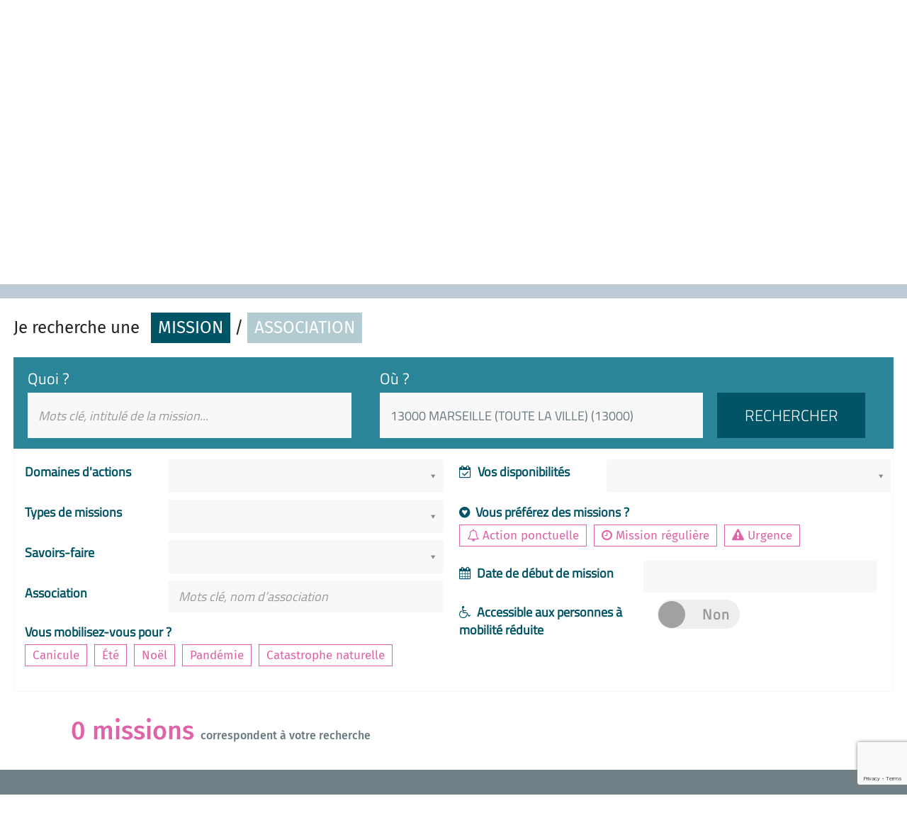

--- FILE ---
content_type: text/html; charset=utf-8
request_url: https://www.francebenevolat.org/benevoles/recherche-missions?mots-cles=&%3Blieu=44&%3Bnom-asso=&%3Blieu-asso=44&%3Bassoc-nom=&%3Bevenements=&%3Bfrequences=&%3Bparution-debut=&%3Basso-evenements=&%3Basso-frequences=&%3Bismissions=0&p=2&lieu=13000+MARSEILLE+%28TOUTE+LA+VILLE%29+%2813000%29
body_size: 9512
content:
<!doctype html>
<html class="no-js" lang="fr">

<head>
    <meta http-equiv="Content-Type" content="text/html; charset=utf-8" />
<meta property="og:title" content="Rechercher une mission de  à 13000 MARSEILLE (TOUTE LA VILLE) (13000)" />
<meta property="og:image" content="https://www.francebenevolat.org/sites/default/files/home-relais/ogimage.png" />
<meta name="description" content="Le bénévolat vous tente ? Trouvez sur notre site les propositions de milliers d&amp;#039;associations, ainsi que toutes nos implantations en France pour vous conseiller." />
<meta property="og:url" content="https://www.francebenevolat.org/benevoles/recherche-missions?mots-cles=&amp;%3Blieu=44&amp;%3Bnom-asso=&amp;%3Blieu-asso=44&amp;%3Bassoc-nom=&amp;%3Bevenements=&amp;%3Bfrequences=&amp;%3Bparution-debut=&amp;%3Basso-evenements=&amp;%3Basso-frequences=&amp;%3Bismissions=0&amp;p=2&amp;lieu=13000+MARSEILLE+%28TOUTE+LA+VILLE%29+%2813000%29" />
<meta property="og:type" content="website" />
<link rel="shortcut icon" href="https://www.francebenevolat.org/misc/favicon.ico" type="image/vnd.microsoft.icon" />
<meta name="viewport" content="width=device-width,initial-scale=1" />

    <title>Rechercher une mission de  à 13000 MARSEILLE (TOUTE LA VILLE) (13000) - France Bénévolat</title>

    <link rel="stylesheet" href="/sites/all/themes/fbn/js/vendor/jquery-ui.min.css">
    <link rel="stylesheet" href="/sites/all/themes/fbn/js/vendor/mgdpr/mgdpr.css">

    <link type="text/css" rel="stylesheet" href="https://www.francebenevolat.org/sites/default/files/css/css_PpiQEI-azlEmknynFVbTW6pWwXhVPT_fbABYbBL6JWQ.css" media="all" />
<link type="text/css" rel="stylesheet" href="https://www.francebenevolat.org/sites/default/files/css/css_PUvPkRu6X307zFlzvgQTUml7cGJCcBta4iHnr7MVgxo.css" media="all" />
<link type="text/css" rel="stylesheet" href="https://www.francebenevolat.org/sites/default/files/css/css_47DEQpj8HBSa-_TImW-5JCeuQeRkm5NMpJWZG3hSuFU.css" media="print" />
    <script type="text/javascript" src="//ajax.googleapis.com/ajax/libs/jquery/1.10.2/jquery.min.js"></script>
<script type="text/javascript">
<!--//--><![CDATA[//><!--
window.jQuery || document.write("<script src='/sites/all/modules/jquery_update/replace/jquery/1.10/jquery.min.js'>\x3C/script>")
//--><!]]>
</script>
<script type="text/javascript" src="https://www.francebenevolat.org/sites/default/files/js/js_Hfha9RCTNm8mqMDLXriIsKGMaghzs4ZaqJPLj2esi7s.js"></script>
<script type="text/javascript" src="https://www.francebenevolat.org/sites/default/files/js/js_aEVaxfk05LtIrWQ2_dsEQ-iBFl_KQ-54RNsjX_H-BMM.js"></script>
<script type="text/javascript" src="https://www.francebenevolat.org/sites/default/files/js/js_yP6etuZOUeZ3p3y0lfn5QvegzllhA-IbgTw4AL7tCqo.js"></script>
<script type="text/javascript">
<!--//--><![CDATA[//><!--
jQuery.extend(Drupal.settings, {"basePath":"\/","pathPrefix":"","setHasJsCookie":0,"ajaxPageState":{"theme":"fbn","theme_token":"wVN11yY_6Xn3-TE-WV1qzs7paOE1ZJkewY-x_NxzP9c","js":{"\/\/ajax.googleapis.com\/ajax\/libs\/jquery\/1.10.2\/jquery.min.js":1,"0":1,"misc\/jquery-extend-3.4.0.js":1,"misc\/jquery-html-prefilter-3.5.0-backport.js":1,"misc\/jquery.once.js":1,"misc\/drupal.js":1,"public:\/\/languages\/fr_hhSL5-nDNIdRVmKUDnHRTFuhfNeG0xwOiIvoXhspBs4.js":1,"sites\/all\/modules\/custom_search\/js\/custom_search.js":1,"sites\/all\/themes\/fbn\/js\/vendor\/modernizr-2.8.3.min.js":1,"sites\/all\/themes\/fbn\/js\/vendor\/featherlight.min.js":1,"sites\/all\/themes\/fbn\/js\/vendor\/multipleselect.js":1,"sites\/all\/themes\/fbn\/js\/vendor\/isotope.min.js":1,"sites\/all\/themes\/fbn\/js\/vendor\/slicknav.min.js":1,"sites\/all\/themes\/fbn\/js\/main.js":1},"css":{"modules\/system\/system.theme.css":1,"sites\/all\/themes\/fbn\/css\/normalize.css":1,"sites\/all\/themes\/fbn\/css\/featherlight.min.css":1,"sites\/all\/themes\/fbn\/css\/multipleselect.css":1,"sites\/all\/themes\/fbn\/css\/font-awesome.min.css":1,"sites\/all\/themes\/fbn\/css\/slicknav.min.css":1,"sites\/all\/themes\/fbn\/css\/main.css":1,"sites\/all\/themes\/fbn\/css\/print.css":1}},"custom_search":{"form_target":"_self","solr":0}});
//--><!]]>
</script>

            <link rel="canonical" href="https://www.francebenevolat.org/benevoles/recherche-missions" />
    
    <script src="/sites/all/themes/fbn/js/vendor/jquery-ui.min.js"></script>
</head>

<body class="html not-front not-logged-in no-sidebars page-node page-node- page-node-8 node-type-search i18n-fr" >
    <div id="skip-link">
        <a href="#main-content" class="element-invisible element-focusable">Aller directement au contenu</a>
    </div>

        <div id="page-wrapper"><div id="page" class="logged-out">

  <div id="header">
	<div class="section main clearfix">

		<a href="/" title="" rel="home" id="logo">
			<img src="https://www.francebenevolat.org/sites/all/themes/fbn/logo.png" alt="" width="234" height="119" />
		</a>
		
		<nav id="nav1">
        <a href="/valeurs" class="item1">Ensemble</a>
        <a href="/benevoles" class="item2 active">Bénévoles<span class="t"></span></a>
        <a href="/associations" class="item3">Associations</a>
        <a href="/partenaires" class="item4">Partenaires</a>
        <a href="/notre-association" class="item5">France Bénévolat</a>
    </nav>

<ul id="slicknav">    
                <li>
                <a href="/valeurs">Ensemble</a>
                                <ul>
                <li><a href="/valeurs">Accueil Ensemble</a></li>
                <li><a href="/valeurs/citoyennete">Une citoyenneté active et solidaire</a></li>
                <li><a href="/valeurs/tous-acteurs">Tous acteurs</a></li>
                                </ul>
                            </li>
                    <li>
                <a href="/benevoles">Bénévoles</a>
                                <ul>
                <li><a href="/benevoles">Accueil Bénévoles</a></li>
                <li><a href="/benevoles/recherche-missions">Rechercher une mission</a></li>
                <li><a href="/benevoles/devenir-benevole-un-geste-simple">Devenir bénévole</a></li>
                <li><a href="/benevoles/valoriser-mon-experience">Valoriser mon expérience</a></li>
                <li><a href="/benevoles/temoignages">Témoignages</a></li>
                <li><a href="/benevoles/inscription">Inscription</a></li>
                                </ul>
                            </li>
                    <li>
                <a href="/associations">Associations</a>
                                <ul>
                <li><a href="/associations">Accueil Associations</a></li>
                <li><a href="/associations/benefices">Ce que nous vous apportons</a></li>
                <li><a href="/associations/nous-rejoindre">Pourquoi nous rejoindre</a></li>
                <li><a href="/associations/gan">Les grandes associations nationales</a></li>
                <li><a href="/associations/temoignages">Leur avis</a></li>
                <li><a href="/associations/inscription">Inscription</a></li>
                                </ul>
                            </li>
                    <li>
                <a href="/partenaires">Partenaires</a>
                                <ul>
                <li><a href="/partenaires">Accueil Partenaires</a></li>
                <li><a href="/partenaires/associatifs">Associatifs</a></li>
                <li><a href="/partenaires/prives">Entreprises & privés</a></li>
                <li><a href="/partenaires/nous-agissons-ensemble">Nous agissons ensemble</a></li>
                                </ul>
                            </li>
                    <li>
                <a href="/notre-association">France Bénévolat</a>
                                <ul>
                <li><a href="/notre-association">Accueil France Bénévolat</a></li>
                <li><a href="/notre-association/projet">Notre projet</a></li>
                <li><a href="/notre-association/force">Nos atouts</a></li>
                <li><a href="/notre-association/organisation">Organisation</a></li>
                <li><a href="/notre-association/programmes">Programmes</a></li>
                <li><a href="/notre-association/passeport-benevole">PASSEPORT BENEVOLE</a></li>
                <li><a href="/notre-association/publications">Publications</a></li>
                                </ul>
                            </li>
            <li class="small"><a href="/actualites" class="item2">Actualités</a></li>
    <li class="small"><a href="/presse" class="item3">Presse</a></li>
    <li class="small"><a href="/documentation" class="item4">Documentation</a></li>
    <li class="small"><a href="/faq" class="item5">FAQ</a></li>
</ul>		<nav id="nav2">
        <a href="/about-us" class="item1">About us</a>
        <a href="/actualites" class="item2">Actualités</a>
        <a href="/documentation" class="item3">Documentation</a>
        <a href="/faq" class="item4">FAQ</a>
        <a href="/presse" class="item5">Presse</a>
    </nav>		
		<div id="user-tools">
			<div class="clearfix" id="user-tools-buttons">
				<a href="" id="button-dashboard" class="button">
					<img width="25" height="25" src="/sites/all/themes/fbn/img/button-dashboard.png" />
                                        <span class="connect">Connexion</span>
                    				</a>
				<a href="/reseau" id="button-center" class="button">
					<img width="28" height="30" src="/sites/all/themes/fbn/img/button-center.png" />
					                    <span>France Bénévolat<br>est là</span>
                    				</a>
                			</div>

			<form autocomplete="off" method="post" action="/search/node" id="search-main">
				<div>
					<input type="text" id="q" name="keys" placeholder="" />
					<input type="image" id="s" name="s" src="/sites/all/themes/fbn/img/manifier.jpg" />
				</div>
			</form>
		</div>

		
	</div>
      
    <nav id="nav1-b">
    <div class="section">
<a href="/benevoles/recherche-missions" class="active">Rechercher une mission</a>
            <a href="/benevoles/devenir-benevole-un-geste-simple">Devenir bénévole</a>
            <a href="/benevoles/valoriser-mon-experience">Valoriser mon expérience</a>
            <a href="/benevoles/temoignages">Témoignages</a>
            <a href="/benevoles/inscription">Inscription</a>
                </div>
    <span class="t"></span>
</nav>  </div> <!-- /.section, /#header -->

  
  <div id="main-wrapper" class="clearfix"><div id="main" class="clearfix">

    
    <div id="content" class="column">
      <a id="main-content"></a>
	  
	          <div class="tabs">
                  </div>
            
	          
	    <div class="region region-content">
    <div id="block-system-main" class="block block-system">

    
  <div class="content">
    <article id="node-8" class="node node-search clearfix">
    
    <div id="article-top" class="bg-lightgrey">
        <div class="section">
            <div id="breadcrumb">
            <span class="title">Vous êtes ici&nbsp;:</span> <a href="/accueil">Accueil</a> <span class="triangle">▸</span><a href="/benevoles">Bénévoles</a> <span class="triangle">▸</span><a href="/benevoles/recherche-missions">Rechercher une mission</a> <span class="triangle">▸</span></div>            
            <div class="bigpadding">
                                <h1 id="page-title">Votre recherche <strong>de mission</strong></h1>                            </div>
        </div>
    </div>

    <div class="section">
        
        <h2 id="search-type">Je recherche une <span class="mission active" data-page-title="Votre recherche <strong>de mission</strong>">Mission</span> / <span class="association" data-page-title="Votre recherche <strong>d'association</strong>">Association</span></h2>
        
        
        <form data-action-url="/benevoles/recherche-missions" autocomplete="off" id="search" class="std-form" action="" method="get">
            <fieldset id="search-main-fields">
                <div class="clearfix" id="search-missions-fields">
                    <div class="cell w40">
                        <div class="field clearfix">
                            <label for="mots-cles">Quoi&nbsp;?</label>
                            <input type="text" name="mots-cles" id="mots-cles" value="" placeholder="Mots clé, intitulé de la mission..." />
                        </div>
                    </div>
                    <div class="cell w40">
                        <div class="field clearfix">
                            <label for="lieu">Où&nbsp;?</label>
                            <input type="text" name="lieu" id="lieu" value="13000 MARSEILLE (TOUTE LA VILLE) (13000)" placeholder="Code postal ou ville..." />
                        </div>
                    </div>
                    <div class="cell w20">
                        <input type="submit" class="std-button" name="search" value="Rechercher" />
                    </div>
                </div>
                
                <div class="clearfix" id="search-assos-fields" style="display:none">
                    <div class="cell w40">
                        <div class="field clearfix">
                            <label for="nom-asso">Qui&nbsp;?</label>
                            <input type="text" name="nom-asso" id="nom-asso" value="" placeholder="Nom de l’asso, objet..." />
                        </div>
                    </div>
                    <div class="cell w40">
                        <div class="field clearfix">
                            <label for="lieu-asso">Où&nbsp;?</label>
                            <input type="text" name="lieu-asso" id="lieu-asso" value="" placeholder="Code postal ou ville..." />
                        </div>
                    </div>
                    <div class="cell w20">
                        <input type="submit" class="std-button" name="search-assos" value="Rechercher" />
                    </div>
                </div>
                
                            </fieldset>
            
            <fieldset id="search-secondary-fields" class="">
                
                <div class="clearfix" id="search-missions-fields2">
                    <div class="cell w50">
                        <div class="field paddright20 clearfix">
                            <label for="action-id" class="alignleft boldlabel">Domaines d'actions</label>    
                            <select name="action-id[]" id="action-id"multiple="multiple"><option value="AideAidant">Aide aux aidants</option><option value="CulturelLoisir">Culturel - Loisirs</option><option value="DefenseConsommateur">Défense du consommateur</option><option value="DroitsHumains">Droits humains</option><option value="Education">Education</option><option value="EntrepreunariatEconomique">Entrepreunariat économique</option><option value="Environnement">Environnement</option><option value="Handicap">Handicap</option><option value="Jeunesse">Jeunesse</option><option value="MentoratParrainage">Mentorat, Parrainages</option><option value="Migrant">Migrants</option><option value="PersonneAgee">Personnes âgées</option><option value="ProtectionAnimale">Protection des animaux</option><option value="SanteMedical">Santé - Médical</option><option value="SocialInsertion">Social - Insertion</option><option value="SolidariteInternationale">Solidarité internationale</option><option value="Sportif">Sportif</option><option value="Autre">Autres domaines d'action</option></select>                        </div>

                        <div class="field paddright20 clearfix">
                            <label for="mission-id" class="alignleft boldlabel">Types de missions</label>    
                            <select name="mission-id[]" id="mission-id"multiple="multiple"><option value="AccompagnementNumerique">Accompagnement (ou accès) au numérique</option><option value="AccompagnementPersonnes">Accompagnement des personnes (sorties, etc...)</option><option value="AccompagnementInsertion">Accompagnement / insertion (social et porfessionnel)</option><option value="Accueil">Accueil</option><option value="AdministrationSecretariat">Administration-Secrétariat</option><option value="Alphabetisation">Alphabétisation</option><option value="AnimationCulturelleSportive">Animation culturelle et sportive</option><option value="AnimationEquipeBenevoles">Animation d'une équipe de bénévoles</option><option value="Bricolage">Bricolage</option><option value="Chauffeur">Chauffeur</option><option value="Communication">Communication</option><option value="ComptabiliteGestion">Comptabilité-Gestion</option><option value="CuisineAide">Cuisine-Aide à la préparation des repas</option><option value="Collecte">Collecte</option><option value="Distribution">Distribution</option><option value="Ecoute">Ecoute</option><option value="EcrivainPublic">Ecrivain public</option><option value="EnseignementSoutienScolaire">Enseignement-Soutien scolaire</option><option value="Formation">Formation</option><option value="GestionDeProjet">Gestion de projet</option><option value="Gouvernance">Gouvernance</option><option value="GRHBenevoles">GRH bénévoles</option><option value="Informatique">Informatique</option><option value="Juridique">Juridique</option><option value="Mediation">Médiation</option><option value="SensibilisationInfo">Sensibilisation-Information</option><option value="VisiteDomicile">Visite à domicile</option><option value="VisiteHopital">Visite à l'hôpital</option><option value="VisitePrison">Visite en prison</option><option value="Autre">Autres types de mission</option></select>                        </div>

                        <div class="field paddright20 clearfix">
                            <label for="competence-id" class="alignleft boldlabel">Savoirs-faire</label>    
                            <select name="competence-id[]" id="competence-id"multiple="multiple"><option value="ADefinir">À définir</option><option value="Accueil">Accueil</option><option value="AccompagnementNumerique">Accompagnement au numérique</option><option value="Artistique">Artistique</option><option value="ConduiteDeProjet">Conduite de projet</option><option value="ComptabiliteTresorie">Comptabilité / Trésorerie</option><option value="CommercialMarketing">Commercial / Marketing</option><option value="CommunicationPublicite">Communication / Publicité</option><option value="CuisineRestauration">Cuisine / Restauration</option><option value="DirectionManagement">Direction / Management</option><option value="Documentation">Documentation</option><option value="Enseignement">Enseignement</option><option value="GestionAdministrative">Gestion administrative</option><option value="GRH">Gestion des ressources humaines</option><option value="Informatique">Informatique</option><option value="Juridique">Juridique</option><option value="Logistique">Logistique</option><option value="Manutention">Manutention</option><option value="OrgaEvenement">Organisation d'événements</option><option value="PresseGraphisme">Presse / Graphisme</option><option value="SanteMedical">Santé / Médical</option><option value="ServiceALaPersonne">Service à la personne</option><option value="Social">Social</option><option value="Sportif">Sportif</option><option value="Traduction">Traduction</option><option value="TravauxManuel">Travaux / activités manuelles</option></select>                        </div>

                        <div class="field paddright20 clearfix">
                            <label for="assoc-nom" class="alignleft boldlabel">Association</label>    
                            <input type="text" name="assoc-nom" id="assoc-nom" placeholder="Mots clé, nom d’association" value="" />
                        </div>
                        
                        <div class="field paddright20 clearfix field-evenements">
                            <label for="evenements" class="alignleft boldlabel fullwidth">Vous mobilisez-vous pour&nbsp;?</label>
                                                        <span class="toggle-btn" data-id="Canicule">
                                Canicule                            </span>
                                                        <span class="toggle-btn" data-id="Ete">
                                Été                            </span>
                                                        <span class="toggle-btn" data-id="Noel">
                                Noël                            </span>
                                                        <span class="toggle-btn" data-id="Pandemie">
                                Pandémie                            </span>
                                                        <span class="toggle-btn" data-id="Catastrophe">
                                Catastrophe naturelle                            </span>
                                                        <input class="hidden-toggle-btn" type="hidden" name="evenements" value="" />
                        </div>
                    </div>
                    
                    <div class="cell w50">
                        <div class="field clearfix field-dispos">
                            <label for="disponibilites" class="alignleft boldlabel"><i class="fa fa-calendar-check-o"></i> Vos disponibilités</label>
                            <select name="disponibilites[]" id="disponibilites"multiple="multiple"><option value="ADeterminer">À déterminer</option><option value="JourFerie">Jour férié</option><option value="SemaineJournee">Semaine en journée</option><option value="SemaineSoiree">Semaine en soirée</option><option value="VacancesScolairesJournee">Vacances scolaires en journée</option><option value="VacancesScolairesSoiree">Vacances scolaires en soirée</option><option value="WeekendJournee">Week-end en journée</option><option value="WeekendSoiree">Week-end en soirée</option></select>                        </div>
                        
                        <div class="field clearfix field-freqs">
                            <label for="frequences" class="boldlabel fullwidth"><i class="fa fa-gratipay"></i> Vous préférez des missions&nbsp;?</label>
                                                        <span class="toggle-btn" data-id="Ponctuelle">
                                <i class="fa fa-bell-o"></i>                                Action ponctuelle                            </span>
                                                        <span class="toggle-btn" data-id="Reguliere">
                                <i class="fa fa-clock-o"></i>                                Mission régulière                            </span>
                                                        <span class="toggle-btn" data-id="Urgence">
                                <i class="fa fa-exclamation-triangle"></i>                                Urgence                            </span>
                                                        <input type="hidden" name="frequences" value="" />
                        </div>
                        
                        <div class="field clearfix">
                            <label for="parution-debut" class="alignleft boldlabel" style="width:260px;"><i class="fa fa-calendar"></i> Date de début de mission</label>
                            <input class="fix-exclude date-field" type="text" name="parution-debut" id="parution-debut" value="" />
                        </div>
                        
                        <div class="field clearfix">
                            <label for="accessible-pmr" class="alignleft boldlabel" style="width:260px;"><i class="fa fa-wheelchair"></i> Accessible aux personnes à mobilité réduite</label>
                            <div class="toggle-switch" style="position:relative;top:15px;">
                                <div class="onoffswitch">
                                    <input type="checkbox" name="accessible-pmr" class="onoffswitch-checkbox" id="accessible-pmr" value="">
                                    <label class="onoffswitch-label" for="accessible-pmr">
                                        <span class="onoffswitch-inner"></span>
                                        <span class="onoffswitch-switch"></span>
                                    </label>
                                </div>
                            </div>
                        </div>
                    </div>
                </div>
                
                <div class="clearfix" id="search-assos-fields2" style="display:none">
                    <div class="cell w50">
                        <div class="field paddright20 clearfix">
                            <label for="asso-action-id" class="alignleft boldlabel">Domaines d'actions</label>    
                            <select name="asso-action-id[]" id="asso-action-id"multiple="multiple"><option value="AideAidant">Aide aux aidants</option><option value="CulturelLoisir">Culturel - Loisirs</option><option value="DefenseConsommateur">Défense du consommateur</option><option value="DroitsHumains">Droits humains</option><option value="Education">Education</option><option value="EntrepreunariatEconomique">Entrepreunariat économique</option><option value="Environnement">Environnement</option><option value="Handicap">Handicap</option><option value="Jeunesse">Jeunesse</option><option value="MentoratParrainage">Mentorat, Parrainages</option><option value="Migrant">Migrants</option><option value="PersonneAgee">Personnes âgées</option><option value="ProtectionAnimale">Protection des animaux</option><option value="SanteMedical">Santé - Médical</option><option value="SocialInsertion">Social - Insertion</option><option value="SolidariteInternationale">Solidarité internationale</option><option value="Sportif">Sportif</option><option value="Autre">Autres domaines d'action</option></select>                        </div>
                        
                        <div class="field paddright20 clearfix field-evenements">
                            <label for="asso-evenements" class="alignleft boldlabel fullwidth">Se mobilise pour</label>
                                                                                    <span class="toggle-btn" data-id="Canicule">
                                Canicule                            </span>
                                                        <span class="toggle-btn" data-id="Ete">
                                Été                            </span>
                                                        <span class="toggle-btn" data-id="Noel">
                                Noël                            </span>
                                                        <span class="toggle-btn" data-id="Pandemie">
                                Pandémie                            </span>
                                                        <span class="toggle-btn" data-id="Catastrophe">
                                Catastrophe naturelle                            </span>
                                                        <input class="hidden-toggle-btn" type="hidden" name="asso-evenements" value="" />
                        </div>
                    </div>
                    
                    <div class="cell w50">
                        <div class="field clearfix field-freqs">
                            <label for="asso-frequences" class="boldlabel fullwidth"><i class="fa fa-gratipay"></i> Propose des missions</label>
                                                        <span class="toggle-btn" data-id="Ponctuelle">
                                <i class="fa fa-bell-o"></i>                                Action ponctuelle                            </span>
                                                        <span class="toggle-btn" data-id="Reguliere">
                                <i class="fa fa-clock-o"></i>                                Mission régulière                            </span>
                                                        <span class="toggle-btn" data-id="Urgence">
                                <i class="fa fa-exclamation-triangle"></i>                                Urgence                            </span>
                                                        <input type="hidden" name="asso-frequences" value="" />
                        </div>
                        
                    </div>
                </div>
                
            </fieldset>
        </form>
        
        <div id="search-results-list">
                        <div class="bigpadding missions-results">
                <h2 id="results-count"><strong>0 missions</strong> correspondent à votre recherche</h2>

                            </div>
                        
                    </div>
    </div>

    <div id="search-pagination">
            </div>
    
</article>
  </div>
</div>
  </div>
        
            
    </div> <!-- /#content -->

  </div></div> <!-- /#main, /#main-wrapper -->

  <div id="footer-wrapper">

      <div id="footer" class="clearfix">
				
		<div class="clearfix" id="footer-blocks">
			<div class="section">
                <div class="footer-block nl clearfix">
                    <h2>Abonnez-vous</h2>
                    <p>Recevez notre newsletter</p>
                    <form autocomplete="off" method="post" action="" id="nl-form">
                        <div>
                                                        <input type="email" required id="nl-input" name="nl-email" placeholder="Votre email" />
                            <input type="submit" id="nl-ok" id="valid" value="OK" />
                                                        <input type="hidden" name="newsletter_change_status" value="1" />
                        </div>
                    </form>
                </div>

                <div class="footer-block social clearfix">
                    <h2>Retrouvez-nous sur</h2>
                    <div>
                        <a href="https://www.facebook.com/pages/France-Benevolat/304694849663" class="link-image" target="_blank">
                            <img src="/sites/all/themes/fbn/img/icon-fb.jpg" />
                        </a>
                        <a href="https://x.com/francebenevolat" class="link-image" target="_blank">
                            <img src="/sites/all/themes/fbn/img/icon-twitter.jpg" />
                        </a>
                        <a href="https://www.youtube.com/channel/UCFbENGWgyMd2MW1qDhu2OMA" class="link-image" target="_blank">
                            <img src="/sites/all/themes/fbn/img/icon-youtube.jpg" />
                        </a>
                        <a href="https://www.linkedin.com/company/france-b-n-volat" class="link-image" target="_blank">
                            <img src="/sites/all/themes/fbn/img/icon-linkedin.jpg" />
                        </a>
                    </div>
                </div>

                <div class="footer-block links clearfix">
                    <h2>Tous nos sites</h2>
                    <ul>
                                                <li><a target="_blank" href="https://www.francebenevolat.org/">www.francebenevolat.org/</a></li>
                                            </ul>
                </div>
            </div>
		</div>
		
		<div class="clearfix" id="footer-links">
			<div class="section">
                <nav id="nav3">
                    <a href="/nous-rejoindre">Nous rejoindre</a>
                    <a href="/contact">Contact</a>
                    <a href="/sites-utiles">Sites utiles</a>
                    <a href="/plan">Plan du site</a>
                    <a href="/mentions-legales">Mentions légales</a>
                    <a href="/cgu">Conditions générales d'utilisation</a>
                </nav>
            </div>
		</div>
		
      </div> <!-- /#footer -->

  </div> <!-- /#footer-wrapper -->

</div></div> <!-- /#page, /#page-wrapper -->

<div id="login-form">
    <div class="clearfix">
        <div class="left">
            <h2>Déjà inscrit</h2>
                        <form method="post" action="" class="login-form prtct">
                <fieldset>
                    <div class="field clearfix">
                        <label for="login-email" class="alignleft">Email</label>    
                        <input type="text" name="login-email" value="" placeholder="Email" />
                    </div>

                    <div class="field clearfix">
                        <label for="login-pwd" class="alignleft">Mot de passe</label>    
                        <input type="password" name="login-pwd" value="" placeholder="" />
                    </div>
                    
                    <div class="center buttons-login">
                        <input type="submit" class="std-button centered-button" name="login-submit" value="Je me connecte" />
                    </div>

                    <div class="center" style="margin-top: 10px;">
                        <a href="https://connect.metropole-dijon.fr/realms/metro-dijon/protocol/openid-connect/auth?client_id=39605ef7-8db2-4555-8a5b-3e9b11c3a305&response_type=code&scope=openid+profile+email+full_address+phone+birth+&redirect_uri=https%3A%2F%2Fwww.francebenevolat.org%2Fondijon-callback&state=1b7c1920d9add51990621a798db63c02" title="Se connecter avec OnDijon">
                            <img src="/sites/all/themes/fbn/img/ondijonconnect-main.png" data-hover="/sites/all/themes/fbn/img/ondijonconnect-main-hover.png" alt="Se connecter avec OnDijon" width="203">
                        </a>
                    </div>
                    
                    <div class="clearfix center forgot-pwd">
                        <a href="javascript:;"><span>Mot de passe perdu&nbsp;?</span></a>
                    </div>
                </fieldset>
            </form>
        </div>
        <div class="left" style="display:none">
            <h2>Mot de passe perdu&nbsp;?</h2>
                        <form method="post" action="" class="lost-form prtct">
                <fieldset>
                    <div class="field clearfix">
                        <label for="lost-email" class="alignleft">Identifiant</label>    
                        <input type="text" name="lost-email" value="" placeholder="Email" />
                    </div>
                    
                    <div class="center buttons-login">
                        <input type="submit" class="std-button centered-button lost-submit" name="lost-submit" value="Générer un nouveau mot de passe" />
                        <input type="hidden" name="forgot-pwd" value="0" />
                    </div>
                    
                    <div class="clearfix center back">
                        <a href="javascript:;"><span>Retour / Connexion</span></a>
                    </div>
                </fieldset>
            </form>
        </div>
        <div class="right">
            <h2>Pas encore inscrit</h2>
            <form id="register-form" method="post" action="/benevoles/inscription?referer=%2Fbenevoles%2Frecherche-missions%3Fmots-cles%3D%26%253Blieu%3D44%26%253Bnom-asso%3D%26%253Blieu-asso%3D44%26%253Bassoc-nom%3D%26%253Bevenements%3D%26%253Bfrequences%3D%26%253Bparution-debut%3D%26%253Basso-evenements%3D%26%253Basso-frequences%3D%26%253Bismissions%3D0%26p%3D2%26lieu%3D13000%2BMARSEILLE%2B%2528TOUTE%2BLA%2BVILLE%2529%2B%252813000%2529" data-register-asso-url="/associations/inscription?referer=%2Fbenevoles%2Frecherche-missions%3Fmots-cles%3D%26%253Blieu%3D44%26%253Bnom-asso%3D%26%253Blieu-asso%3D44%26%253Bassoc-nom%3D%26%253Bevenements%3D%26%253Bfrequences%3D%26%253Bparution-debut%3D%26%253Basso-evenements%3D%26%253Basso-frequences%3D%26%253Bismissions%3D0%26p%3D2%26lieu%3D13000%2BMARSEILLE%2B%2528TOUTE%2BLA%2BVILLE%2529%2B%252813000%2529" class="prtct">
                <fieldset>
                    <div class="field clearfix">
                        <label for="register-email" class="alignleft">Votre email</label>    
                        <input type="text" name="identifiant" value="" placeholder="" />
                    </div>

                    <div class="field field-cblist clearfix">
                        <div class="cb clearfix">
                            <input type="radio" checked name="inscription-type" value="benevole" />
                            <label for="bt-register-benevole">Je suis un bénévole</label>
                        </div>
                        <div class="cb clearfix">
                            <input type="radio" name="inscription-type" value="asso" />
                            <label for="bt-register-asso">Je suis une association</label>
                        </div>
                    </div>
                    
                    <div class="center buttons-register">
                        <input type="submit" class="std-button centered-button" name="register-submit" value="Je m'inscris" />
                    </div>
                </fieldset>
            </form>
        </div>
    </div>
</div>

    <script>window.twttr = (function (d, s, id) {
            var js, fjs = d.getElementsByTagName(s)[0],
                t = window.twttr || {};
            if (d.getElementById(id)) return t;
            js = d.createElement(s);
            js.id = id;
            js.src = "https://platform.twitter.com/widgets.js";
            fjs.parentNode.insertBefore(js, fjs);

            t._e = [];
            t.ready = function (f) {
                t._e.push(f);
            };

            return t;
        }(document, "script", "twitter-wjs"));</script>    <div id="fb-root"></div>
    <script>(function (d, s, id) {
            var js, fjs = d.getElementsByTagName(s)[0];
            if (d.getElementById(id)) return;
            js = d.createElement(s); js.id = id;
            js.src = "//connect.facebook.net/fr_FR/sdk.js#xfbml=1&version=v2.5";
            fjs.parentNode.insertBefore(js, fjs);
        }(document, 'script', 'facebook-jssdk'));</script>    
    <script type='text/javascript' src='/sites/all/themes/fbn/js/vendor/mgdpr/mgdpr.js' id='admin-bar-js'></script>
    <script>
        MGDPR.init({
            excludedUrls: [
                '/mentions-legales'
            ],
            nullIsEnabled: false,
            i18n: {
                title: 'Chers visiteurs,',
                text: 'Ce site utilise des cookies édités par France Bénévolat et par des tiers afin d\'améliorer votre expérience de navigation et d\'établir des statistiques d\'utilisation. Vous pouvez accepter la totalité des cookies ou les refuser, exceptés les cookies techniques, nécessaires à l’utilisation du site. Pour plus d’information sur les finalités et pour choisir vos préférences par type de cookies, cliquez sur « Gérer les préférences ».<br>' +
                    'Vous pouvez modifier à tout moment vos préférences, et notamment retirer votre consentement, en cliquant sur "Mentions légales” en bas de chaque page du site. ' +
                    '<a href="/mentions-legales">En savoir plus</a>',
                managePreferences: 'Gérer les préférences',
                managePreferencesTitle: 'Gestion des cookies',
                managePreferencesText: 'Ce site utilise des cookies déposés par France Bénévolat ou par des tiers.<br>' +
                    'Cette page vous permet de déterminer vos préférences en matière de cookies. Pour information, les cookies techniques sont les cookies nécessaires au bon fonctionnement de notre site, utilisés par l’hébergeur pour la gestion technique du réseau. Ils sont indispensables pour utiliser les principales fonctionnalités du site et ne peuvent donc pas être désactivés.',
                savePreferences: 'Enregistrer mes préférences',
                refuseAll: 'Refuser tout, sauf les cookies techniques',
                acceptAll: 'Tout accepter',
                acceptAllCookies: 'Accepter tous les cookies',
                accept: 'Accepter',
                allCookies: 'Tous les cookies',
                readMore: 'En savoir plus',
            },
            cookies: [{
                    title: 'Cookies techniques',
                    text: 'Les cookies techniques sont les cookies nécessaires au bon fonctionnement du site qui vous permettent d\'en apprécier les principales fonctionnalités.',
                    list: [{
                        name: 'technical',
                        title: 'Cookies techniques',
                        canToggle: false,
                        readMoreUrl: '/mentions-legales',
                        mention: 'Les cookies techniques ne peuvent pas être désactivés'
                    }]
                },
                {
                    title: 'Mesure d\'audience',
                    text: 'Les cookies de mesure d\'audience permettent de générer des statistiques de fréquentation utiles à l\'amélioration du site.',
                    list: [{
                        name: 'analytics',
                        title: 'Google Analytics',
                        readMoreUrl: '/mentions-legales',
                        onEnabled: function(cookie) {
                            const script = document.createElement('script')
                            script.src = 'https://www.googletagmanager.com/gtag/js?id=G-ZZMNKL9SSG'
                            document.head.append(script)
                            window.dataLayer = window.dataLayer || [];

                            function gtag() {
                                dataLayer.push(arguments);
                            }
                            gtag('js', new Date());
                            gtag('config', 'G-ZZMNKL9SSG');
                        }
                    }]
                },
                {
                    title: 'Vidéos YouTube',
                    text: 'Les services de partage de vidéo permettent d\'enrichir le site de contenu multimédia et augmentent sa visibilité. Vous ne pourrez pas visionner de vidéos sur notre site si vous les désactivez.',
                    list: [{
                        name: 'youtube',
                        title: 'YouTube',
                        readMoreUrl: '/mentions-legales'
                    }]
                }
            ]
        });
    </script>

    <!-- Api engagement -->
    <script>
        (function(i, s, o, g, r, a, m) {
            i["ApiEngagementObject"] = r;
            (i[r] = i[r] || function() {
                (i[r].q = i[r].q || []).push(arguments);
            }), (i[r].l = 1 * new Date());
            (a = s.createElement(o)), (m = s.getElementsByTagName(o)[0]);
            a.async = 1;
            a.src = g;
            m.parentNode.insertBefore(a, m);
        })(window, document, "script", "https://app.api-engagement.beta.gouv.fr/jstag.js", "apieng");
        apieng("config", "XX");
    </script>
    <!-- End Api engagement -->

    <script src="https://www.google.com/recaptcha/api.js?render=6LeAWUwpAAAAACqA5_gEZWqpAuztMBmXudRf3Vi8"></script>
    <script>
        (function($) {
            $(document).on('submit', 'form.prtct', function(e) {
                e.preventDefault();
                var $form = $(this);
                grecaptcha.ready(function() {
                    grecaptcha.execute('6LeAWUwpAAAAACqA5_gEZWqpAuztMBmXudRf3Vi8', {
                        action: 'submit'
                    }).then(function(token) {
                        var $recaptchaTokenField = $form.find('.recaptcha-token-field');
                        if ($recaptchaTokenField.length === 0) {
                            $form.append('<input type="hidden" name="g-recaptcha-response" value="' + token + '" class="recaptcha-token-field">');
                        }
                        $form[0].submit();
                    });
                });
            });
        })(jQuery);
    </script>
</body>

</html>

--- FILE ---
content_type: text/html; charset=utf-8
request_url: https://www.google.com/recaptcha/api2/anchor?ar=1&k=6LeAWUwpAAAAACqA5_gEZWqpAuztMBmXudRf3Vi8&co=aHR0cHM6Ly93d3cuZnJhbmNlYmVuZXZvbGF0Lm9yZzo0NDM.&hl=en&v=PoyoqOPhxBO7pBk68S4YbpHZ&size=invisible&anchor-ms=20000&execute-ms=30000&cb=u5pmygar063e
body_size: 48686
content:
<!DOCTYPE HTML><html dir="ltr" lang="en"><head><meta http-equiv="Content-Type" content="text/html; charset=UTF-8">
<meta http-equiv="X-UA-Compatible" content="IE=edge">
<title>reCAPTCHA</title>
<style type="text/css">
/* cyrillic-ext */
@font-face {
  font-family: 'Roboto';
  font-style: normal;
  font-weight: 400;
  font-stretch: 100%;
  src: url(//fonts.gstatic.com/s/roboto/v48/KFO7CnqEu92Fr1ME7kSn66aGLdTylUAMa3GUBHMdazTgWw.woff2) format('woff2');
  unicode-range: U+0460-052F, U+1C80-1C8A, U+20B4, U+2DE0-2DFF, U+A640-A69F, U+FE2E-FE2F;
}
/* cyrillic */
@font-face {
  font-family: 'Roboto';
  font-style: normal;
  font-weight: 400;
  font-stretch: 100%;
  src: url(//fonts.gstatic.com/s/roboto/v48/KFO7CnqEu92Fr1ME7kSn66aGLdTylUAMa3iUBHMdazTgWw.woff2) format('woff2');
  unicode-range: U+0301, U+0400-045F, U+0490-0491, U+04B0-04B1, U+2116;
}
/* greek-ext */
@font-face {
  font-family: 'Roboto';
  font-style: normal;
  font-weight: 400;
  font-stretch: 100%;
  src: url(//fonts.gstatic.com/s/roboto/v48/KFO7CnqEu92Fr1ME7kSn66aGLdTylUAMa3CUBHMdazTgWw.woff2) format('woff2');
  unicode-range: U+1F00-1FFF;
}
/* greek */
@font-face {
  font-family: 'Roboto';
  font-style: normal;
  font-weight: 400;
  font-stretch: 100%;
  src: url(//fonts.gstatic.com/s/roboto/v48/KFO7CnqEu92Fr1ME7kSn66aGLdTylUAMa3-UBHMdazTgWw.woff2) format('woff2');
  unicode-range: U+0370-0377, U+037A-037F, U+0384-038A, U+038C, U+038E-03A1, U+03A3-03FF;
}
/* math */
@font-face {
  font-family: 'Roboto';
  font-style: normal;
  font-weight: 400;
  font-stretch: 100%;
  src: url(//fonts.gstatic.com/s/roboto/v48/KFO7CnqEu92Fr1ME7kSn66aGLdTylUAMawCUBHMdazTgWw.woff2) format('woff2');
  unicode-range: U+0302-0303, U+0305, U+0307-0308, U+0310, U+0312, U+0315, U+031A, U+0326-0327, U+032C, U+032F-0330, U+0332-0333, U+0338, U+033A, U+0346, U+034D, U+0391-03A1, U+03A3-03A9, U+03B1-03C9, U+03D1, U+03D5-03D6, U+03F0-03F1, U+03F4-03F5, U+2016-2017, U+2034-2038, U+203C, U+2040, U+2043, U+2047, U+2050, U+2057, U+205F, U+2070-2071, U+2074-208E, U+2090-209C, U+20D0-20DC, U+20E1, U+20E5-20EF, U+2100-2112, U+2114-2115, U+2117-2121, U+2123-214F, U+2190, U+2192, U+2194-21AE, U+21B0-21E5, U+21F1-21F2, U+21F4-2211, U+2213-2214, U+2216-22FF, U+2308-230B, U+2310, U+2319, U+231C-2321, U+2336-237A, U+237C, U+2395, U+239B-23B7, U+23D0, U+23DC-23E1, U+2474-2475, U+25AF, U+25B3, U+25B7, U+25BD, U+25C1, U+25CA, U+25CC, U+25FB, U+266D-266F, U+27C0-27FF, U+2900-2AFF, U+2B0E-2B11, U+2B30-2B4C, U+2BFE, U+3030, U+FF5B, U+FF5D, U+1D400-1D7FF, U+1EE00-1EEFF;
}
/* symbols */
@font-face {
  font-family: 'Roboto';
  font-style: normal;
  font-weight: 400;
  font-stretch: 100%;
  src: url(//fonts.gstatic.com/s/roboto/v48/KFO7CnqEu92Fr1ME7kSn66aGLdTylUAMaxKUBHMdazTgWw.woff2) format('woff2');
  unicode-range: U+0001-000C, U+000E-001F, U+007F-009F, U+20DD-20E0, U+20E2-20E4, U+2150-218F, U+2190, U+2192, U+2194-2199, U+21AF, U+21E6-21F0, U+21F3, U+2218-2219, U+2299, U+22C4-22C6, U+2300-243F, U+2440-244A, U+2460-24FF, U+25A0-27BF, U+2800-28FF, U+2921-2922, U+2981, U+29BF, U+29EB, U+2B00-2BFF, U+4DC0-4DFF, U+FFF9-FFFB, U+10140-1018E, U+10190-1019C, U+101A0, U+101D0-101FD, U+102E0-102FB, U+10E60-10E7E, U+1D2C0-1D2D3, U+1D2E0-1D37F, U+1F000-1F0FF, U+1F100-1F1AD, U+1F1E6-1F1FF, U+1F30D-1F30F, U+1F315, U+1F31C, U+1F31E, U+1F320-1F32C, U+1F336, U+1F378, U+1F37D, U+1F382, U+1F393-1F39F, U+1F3A7-1F3A8, U+1F3AC-1F3AF, U+1F3C2, U+1F3C4-1F3C6, U+1F3CA-1F3CE, U+1F3D4-1F3E0, U+1F3ED, U+1F3F1-1F3F3, U+1F3F5-1F3F7, U+1F408, U+1F415, U+1F41F, U+1F426, U+1F43F, U+1F441-1F442, U+1F444, U+1F446-1F449, U+1F44C-1F44E, U+1F453, U+1F46A, U+1F47D, U+1F4A3, U+1F4B0, U+1F4B3, U+1F4B9, U+1F4BB, U+1F4BF, U+1F4C8-1F4CB, U+1F4D6, U+1F4DA, U+1F4DF, U+1F4E3-1F4E6, U+1F4EA-1F4ED, U+1F4F7, U+1F4F9-1F4FB, U+1F4FD-1F4FE, U+1F503, U+1F507-1F50B, U+1F50D, U+1F512-1F513, U+1F53E-1F54A, U+1F54F-1F5FA, U+1F610, U+1F650-1F67F, U+1F687, U+1F68D, U+1F691, U+1F694, U+1F698, U+1F6AD, U+1F6B2, U+1F6B9-1F6BA, U+1F6BC, U+1F6C6-1F6CF, U+1F6D3-1F6D7, U+1F6E0-1F6EA, U+1F6F0-1F6F3, U+1F6F7-1F6FC, U+1F700-1F7FF, U+1F800-1F80B, U+1F810-1F847, U+1F850-1F859, U+1F860-1F887, U+1F890-1F8AD, U+1F8B0-1F8BB, U+1F8C0-1F8C1, U+1F900-1F90B, U+1F93B, U+1F946, U+1F984, U+1F996, U+1F9E9, U+1FA00-1FA6F, U+1FA70-1FA7C, U+1FA80-1FA89, U+1FA8F-1FAC6, U+1FACE-1FADC, U+1FADF-1FAE9, U+1FAF0-1FAF8, U+1FB00-1FBFF;
}
/* vietnamese */
@font-face {
  font-family: 'Roboto';
  font-style: normal;
  font-weight: 400;
  font-stretch: 100%;
  src: url(//fonts.gstatic.com/s/roboto/v48/KFO7CnqEu92Fr1ME7kSn66aGLdTylUAMa3OUBHMdazTgWw.woff2) format('woff2');
  unicode-range: U+0102-0103, U+0110-0111, U+0128-0129, U+0168-0169, U+01A0-01A1, U+01AF-01B0, U+0300-0301, U+0303-0304, U+0308-0309, U+0323, U+0329, U+1EA0-1EF9, U+20AB;
}
/* latin-ext */
@font-face {
  font-family: 'Roboto';
  font-style: normal;
  font-weight: 400;
  font-stretch: 100%;
  src: url(//fonts.gstatic.com/s/roboto/v48/KFO7CnqEu92Fr1ME7kSn66aGLdTylUAMa3KUBHMdazTgWw.woff2) format('woff2');
  unicode-range: U+0100-02BA, U+02BD-02C5, U+02C7-02CC, U+02CE-02D7, U+02DD-02FF, U+0304, U+0308, U+0329, U+1D00-1DBF, U+1E00-1E9F, U+1EF2-1EFF, U+2020, U+20A0-20AB, U+20AD-20C0, U+2113, U+2C60-2C7F, U+A720-A7FF;
}
/* latin */
@font-face {
  font-family: 'Roboto';
  font-style: normal;
  font-weight: 400;
  font-stretch: 100%;
  src: url(//fonts.gstatic.com/s/roboto/v48/KFO7CnqEu92Fr1ME7kSn66aGLdTylUAMa3yUBHMdazQ.woff2) format('woff2');
  unicode-range: U+0000-00FF, U+0131, U+0152-0153, U+02BB-02BC, U+02C6, U+02DA, U+02DC, U+0304, U+0308, U+0329, U+2000-206F, U+20AC, U+2122, U+2191, U+2193, U+2212, U+2215, U+FEFF, U+FFFD;
}
/* cyrillic-ext */
@font-face {
  font-family: 'Roboto';
  font-style: normal;
  font-weight: 500;
  font-stretch: 100%;
  src: url(//fonts.gstatic.com/s/roboto/v48/KFO7CnqEu92Fr1ME7kSn66aGLdTylUAMa3GUBHMdazTgWw.woff2) format('woff2');
  unicode-range: U+0460-052F, U+1C80-1C8A, U+20B4, U+2DE0-2DFF, U+A640-A69F, U+FE2E-FE2F;
}
/* cyrillic */
@font-face {
  font-family: 'Roboto';
  font-style: normal;
  font-weight: 500;
  font-stretch: 100%;
  src: url(//fonts.gstatic.com/s/roboto/v48/KFO7CnqEu92Fr1ME7kSn66aGLdTylUAMa3iUBHMdazTgWw.woff2) format('woff2');
  unicode-range: U+0301, U+0400-045F, U+0490-0491, U+04B0-04B1, U+2116;
}
/* greek-ext */
@font-face {
  font-family: 'Roboto';
  font-style: normal;
  font-weight: 500;
  font-stretch: 100%;
  src: url(//fonts.gstatic.com/s/roboto/v48/KFO7CnqEu92Fr1ME7kSn66aGLdTylUAMa3CUBHMdazTgWw.woff2) format('woff2');
  unicode-range: U+1F00-1FFF;
}
/* greek */
@font-face {
  font-family: 'Roboto';
  font-style: normal;
  font-weight: 500;
  font-stretch: 100%;
  src: url(//fonts.gstatic.com/s/roboto/v48/KFO7CnqEu92Fr1ME7kSn66aGLdTylUAMa3-UBHMdazTgWw.woff2) format('woff2');
  unicode-range: U+0370-0377, U+037A-037F, U+0384-038A, U+038C, U+038E-03A1, U+03A3-03FF;
}
/* math */
@font-face {
  font-family: 'Roboto';
  font-style: normal;
  font-weight: 500;
  font-stretch: 100%;
  src: url(//fonts.gstatic.com/s/roboto/v48/KFO7CnqEu92Fr1ME7kSn66aGLdTylUAMawCUBHMdazTgWw.woff2) format('woff2');
  unicode-range: U+0302-0303, U+0305, U+0307-0308, U+0310, U+0312, U+0315, U+031A, U+0326-0327, U+032C, U+032F-0330, U+0332-0333, U+0338, U+033A, U+0346, U+034D, U+0391-03A1, U+03A3-03A9, U+03B1-03C9, U+03D1, U+03D5-03D6, U+03F0-03F1, U+03F4-03F5, U+2016-2017, U+2034-2038, U+203C, U+2040, U+2043, U+2047, U+2050, U+2057, U+205F, U+2070-2071, U+2074-208E, U+2090-209C, U+20D0-20DC, U+20E1, U+20E5-20EF, U+2100-2112, U+2114-2115, U+2117-2121, U+2123-214F, U+2190, U+2192, U+2194-21AE, U+21B0-21E5, U+21F1-21F2, U+21F4-2211, U+2213-2214, U+2216-22FF, U+2308-230B, U+2310, U+2319, U+231C-2321, U+2336-237A, U+237C, U+2395, U+239B-23B7, U+23D0, U+23DC-23E1, U+2474-2475, U+25AF, U+25B3, U+25B7, U+25BD, U+25C1, U+25CA, U+25CC, U+25FB, U+266D-266F, U+27C0-27FF, U+2900-2AFF, U+2B0E-2B11, U+2B30-2B4C, U+2BFE, U+3030, U+FF5B, U+FF5D, U+1D400-1D7FF, U+1EE00-1EEFF;
}
/* symbols */
@font-face {
  font-family: 'Roboto';
  font-style: normal;
  font-weight: 500;
  font-stretch: 100%;
  src: url(//fonts.gstatic.com/s/roboto/v48/KFO7CnqEu92Fr1ME7kSn66aGLdTylUAMaxKUBHMdazTgWw.woff2) format('woff2');
  unicode-range: U+0001-000C, U+000E-001F, U+007F-009F, U+20DD-20E0, U+20E2-20E4, U+2150-218F, U+2190, U+2192, U+2194-2199, U+21AF, U+21E6-21F0, U+21F3, U+2218-2219, U+2299, U+22C4-22C6, U+2300-243F, U+2440-244A, U+2460-24FF, U+25A0-27BF, U+2800-28FF, U+2921-2922, U+2981, U+29BF, U+29EB, U+2B00-2BFF, U+4DC0-4DFF, U+FFF9-FFFB, U+10140-1018E, U+10190-1019C, U+101A0, U+101D0-101FD, U+102E0-102FB, U+10E60-10E7E, U+1D2C0-1D2D3, U+1D2E0-1D37F, U+1F000-1F0FF, U+1F100-1F1AD, U+1F1E6-1F1FF, U+1F30D-1F30F, U+1F315, U+1F31C, U+1F31E, U+1F320-1F32C, U+1F336, U+1F378, U+1F37D, U+1F382, U+1F393-1F39F, U+1F3A7-1F3A8, U+1F3AC-1F3AF, U+1F3C2, U+1F3C4-1F3C6, U+1F3CA-1F3CE, U+1F3D4-1F3E0, U+1F3ED, U+1F3F1-1F3F3, U+1F3F5-1F3F7, U+1F408, U+1F415, U+1F41F, U+1F426, U+1F43F, U+1F441-1F442, U+1F444, U+1F446-1F449, U+1F44C-1F44E, U+1F453, U+1F46A, U+1F47D, U+1F4A3, U+1F4B0, U+1F4B3, U+1F4B9, U+1F4BB, U+1F4BF, U+1F4C8-1F4CB, U+1F4D6, U+1F4DA, U+1F4DF, U+1F4E3-1F4E6, U+1F4EA-1F4ED, U+1F4F7, U+1F4F9-1F4FB, U+1F4FD-1F4FE, U+1F503, U+1F507-1F50B, U+1F50D, U+1F512-1F513, U+1F53E-1F54A, U+1F54F-1F5FA, U+1F610, U+1F650-1F67F, U+1F687, U+1F68D, U+1F691, U+1F694, U+1F698, U+1F6AD, U+1F6B2, U+1F6B9-1F6BA, U+1F6BC, U+1F6C6-1F6CF, U+1F6D3-1F6D7, U+1F6E0-1F6EA, U+1F6F0-1F6F3, U+1F6F7-1F6FC, U+1F700-1F7FF, U+1F800-1F80B, U+1F810-1F847, U+1F850-1F859, U+1F860-1F887, U+1F890-1F8AD, U+1F8B0-1F8BB, U+1F8C0-1F8C1, U+1F900-1F90B, U+1F93B, U+1F946, U+1F984, U+1F996, U+1F9E9, U+1FA00-1FA6F, U+1FA70-1FA7C, U+1FA80-1FA89, U+1FA8F-1FAC6, U+1FACE-1FADC, U+1FADF-1FAE9, U+1FAF0-1FAF8, U+1FB00-1FBFF;
}
/* vietnamese */
@font-face {
  font-family: 'Roboto';
  font-style: normal;
  font-weight: 500;
  font-stretch: 100%;
  src: url(//fonts.gstatic.com/s/roboto/v48/KFO7CnqEu92Fr1ME7kSn66aGLdTylUAMa3OUBHMdazTgWw.woff2) format('woff2');
  unicode-range: U+0102-0103, U+0110-0111, U+0128-0129, U+0168-0169, U+01A0-01A1, U+01AF-01B0, U+0300-0301, U+0303-0304, U+0308-0309, U+0323, U+0329, U+1EA0-1EF9, U+20AB;
}
/* latin-ext */
@font-face {
  font-family: 'Roboto';
  font-style: normal;
  font-weight: 500;
  font-stretch: 100%;
  src: url(//fonts.gstatic.com/s/roboto/v48/KFO7CnqEu92Fr1ME7kSn66aGLdTylUAMa3KUBHMdazTgWw.woff2) format('woff2');
  unicode-range: U+0100-02BA, U+02BD-02C5, U+02C7-02CC, U+02CE-02D7, U+02DD-02FF, U+0304, U+0308, U+0329, U+1D00-1DBF, U+1E00-1E9F, U+1EF2-1EFF, U+2020, U+20A0-20AB, U+20AD-20C0, U+2113, U+2C60-2C7F, U+A720-A7FF;
}
/* latin */
@font-face {
  font-family: 'Roboto';
  font-style: normal;
  font-weight: 500;
  font-stretch: 100%;
  src: url(//fonts.gstatic.com/s/roboto/v48/KFO7CnqEu92Fr1ME7kSn66aGLdTylUAMa3yUBHMdazQ.woff2) format('woff2');
  unicode-range: U+0000-00FF, U+0131, U+0152-0153, U+02BB-02BC, U+02C6, U+02DA, U+02DC, U+0304, U+0308, U+0329, U+2000-206F, U+20AC, U+2122, U+2191, U+2193, U+2212, U+2215, U+FEFF, U+FFFD;
}
/* cyrillic-ext */
@font-face {
  font-family: 'Roboto';
  font-style: normal;
  font-weight: 900;
  font-stretch: 100%;
  src: url(//fonts.gstatic.com/s/roboto/v48/KFO7CnqEu92Fr1ME7kSn66aGLdTylUAMa3GUBHMdazTgWw.woff2) format('woff2');
  unicode-range: U+0460-052F, U+1C80-1C8A, U+20B4, U+2DE0-2DFF, U+A640-A69F, U+FE2E-FE2F;
}
/* cyrillic */
@font-face {
  font-family: 'Roboto';
  font-style: normal;
  font-weight: 900;
  font-stretch: 100%;
  src: url(//fonts.gstatic.com/s/roboto/v48/KFO7CnqEu92Fr1ME7kSn66aGLdTylUAMa3iUBHMdazTgWw.woff2) format('woff2');
  unicode-range: U+0301, U+0400-045F, U+0490-0491, U+04B0-04B1, U+2116;
}
/* greek-ext */
@font-face {
  font-family: 'Roboto';
  font-style: normal;
  font-weight: 900;
  font-stretch: 100%;
  src: url(//fonts.gstatic.com/s/roboto/v48/KFO7CnqEu92Fr1ME7kSn66aGLdTylUAMa3CUBHMdazTgWw.woff2) format('woff2');
  unicode-range: U+1F00-1FFF;
}
/* greek */
@font-face {
  font-family: 'Roboto';
  font-style: normal;
  font-weight: 900;
  font-stretch: 100%;
  src: url(//fonts.gstatic.com/s/roboto/v48/KFO7CnqEu92Fr1ME7kSn66aGLdTylUAMa3-UBHMdazTgWw.woff2) format('woff2');
  unicode-range: U+0370-0377, U+037A-037F, U+0384-038A, U+038C, U+038E-03A1, U+03A3-03FF;
}
/* math */
@font-face {
  font-family: 'Roboto';
  font-style: normal;
  font-weight: 900;
  font-stretch: 100%;
  src: url(//fonts.gstatic.com/s/roboto/v48/KFO7CnqEu92Fr1ME7kSn66aGLdTylUAMawCUBHMdazTgWw.woff2) format('woff2');
  unicode-range: U+0302-0303, U+0305, U+0307-0308, U+0310, U+0312, U+0315, U+031A, U+0326-0327, U+032C, U+032F-0330, U+0332-0333, U+0338, U+033A, U+0346, U+034D, U+0391-03A1, U+03A3-03A9, U+03B1-03C9, U+03D1, U+03D5-03D6, U+03F0-03F1, U+03F4-03F5, U+2016-2017, U+2034-2038, U+203C, U+2040, U+2043, U+2047, U+2050, U+2057, U+205F, U+2070-2071, U+2074-208E, U+2090-209C, U+20D0-20DC, U+20E1, U+20E5-20EF, U+2100-2112, U+2114-2115, U+2117-2121, U+2123-214F, U+2190, U+2192, U+2194-21AE, U+21B0-21E5, U+21F1-21F2, U+21F4-2211, U+2213-2214, U+2216-22FF, U+2308-230B, U+2310, U+2319, U+231C-2321, U+2336-237A, U+237C, U+2395, U+239B-23B7, U+23D0, U+23DC-23E1, U+2474-2475, U+25AF, U+25B3, U+25B7, U+25BD, U+25C1, U+25CA, U+25CC, U+25FB, U+266D-266F, U+27C0-27FF, U+2900-2AFF, U+2B0E-2B11, U+2B30-2B4C, U+2BFE, U+3030, U+FF5B, U+FF5D, U+1D400-1D7FF, U+1EE00-1EEFF;
}
/* symbols */
@font-face {
  font-family: 'Roboto';
  font-style: normal;
  font-weight: 900;
  font-stretch: 100%;
  src: url(//fonts.gstatic.com/s/roboto/v48/KFO7CnqEu92Fr1ME7kSn66aGLdTylUAMaxKUBHMdazTgWw.woff2) format('woff2');
  unicode-range: U+0001-000C, U+000E-001F, U+007F-009F, U+20DD-20E0, U+20E2-20E4, U+2150-218F, U+2190, U+2192, U+2194-2199, U+21AF, U+21E6-21F0, U+21F3, U+2218-2219, U+2299, U+22C4-22C6, U+2300-243F, U+2440-244A, U+2460-24FF, U+25A0-27BF, U+2800-28FF, U+2921-2922, U+2981, U+29BF, U+29EB, U+2B00-2BFF, U+4DC0-4DFF, U+FFF9-FFFB, U+10140-1018E, U+10190-1019C, U+101A0, U+101D0-101FD, U+102E0-102FB, U+10E60-10E7E, U+1D2C0-1D2D3, U+1D2E0-1D37F, U+1F000-1F0FF, U+1F100-1F1AD, U+1F1E6-1F1FF, U+1F30D-1F30F, U+1F315, U+1F31C, U+1F31E, U+1F320-1F32C, U+1F336, U+1F378, U+1F37D, U+1F382, U+1F393-1F39F, U+1F3A7-1F3A8, U+1F3AC-1F3AF, U+1F3C2, U+1F3C4-1F3C6, U+1F3CA-1F3CE, U+1F3D4-1F3E0, U+1F3ED, U+1F3F1-1F3F3, U+1F3F5-1F3F7, U+1F408, U+1F415, U+1F41F, U+1F426, U+1F43F, U+1F441-1F442, U+1F444, U+1F446-1F449, U+1F44C-1F44E, U+1F453, U+1F46A, U+1F47D, U+1F4A3, U+1F4B0, U+1F4B3, U+1F4B9, U+1F4BB, U+1F4BF, U+1F4C8-1F4CB, U+1F4D6, U+1F4DA, U+1F4DF, U+1F4E3-1F4E6, U+1F4EA-1F4ED, U+1F4F7, U+1F4F9-1F4FB, U+1F4FD-1F4FE, U+1F503, U+1F507-1F50B, U+1F50D, U+1F512-1F513, U+1F53E-1F54A, U+1F54F-1F5FA, U+1F610, U+1F650-1F67F, U+1F687, U+1F68D, U+1F691, U+1F694, U+1F698, U+1F6AD, U+1F6B2, U+1F6B9-1F6BA, U+1F6BC, U+1F6C6-1F6CF, U+1F6D3-1F6D7, U+1F6E0-1F6EA, U+1F6F0-1F6F3, U+1F6F7-1F6FC, U+1F700-1F7FF, U+1F800-1F80B, U+1F810-1F847, U+1F850-1F859, U+1F860-1F887, U+1F890-1F8AD, U+1F8B0-1F8BB, U+1F8C0-1F8C1, U+1F900-1F90B, U+1F93B, U+1F946, U+1F984, U+1F996, U+1F9E9, U+1FA00-1FA6F, U+1FA70-1FA7C, U+1FA80-1FA89, U+1FA8F-1FAC6, U+1FACE-1FADC, U+1FADF-1FAE9, U+1FAF0-1FAF8, U+1FB00-1FBFF;
}
/* vietnamese */
@font-face {
  font-family: 'Roboto';
  font-style: normal;
  font-weight: 900;
  font-stretch: 100%;
  src: url(//fonts.gstatic.com/s/roboto/v48/KFO7CnqEu92Fr1ME7kSn66aGLdTylUAMa3OUBHMdazTgWw.woff2) format('woff2');
  unicode-range: U+0102-0103, U+0110-0111, U+0128-0129, U+0168-0169, U+01A0-01A1, U+01AF-01B0, U+0300-0301, U+0303-0304, U+0308-0309, U+0323, U+0329, U+1EA0-1EF9, U+20AB;
}
/* latin-ext */
@font-face {
  font-family: 'Roboto';
  font-style: normal;
  font-weight: 900;
  font-stretch: 100%;
  src: url(//fonts.gstatic.com/s/roboto/v48/KFO7CnqEu92Fr1ME7kSn66aGLdTylUAMa3KUBHMdazTgWw.woff2) format('woff2');
  unicode-range: U+0100-02BA, U+02BD-02C5, U+02C7-02CC, U+02CE-02D7, U+02DD-02FF, U+0304, U+0308, U+0329, U+1D00-1DBF, U+1E00-1E9F, U+1EF2-1EFF, U+2020, U+20A0-20AB, U+20AD-20C0, U+2113, U+2C60-2C7F, U+A720-A7FF;
}
/* latin */
@font-face {
  font-family: 'Roboto';
  font-style: normal;
  font-weight: 900;
  font-stretch: 100%;
  src: url(//fonts.gstatic.com/s/roboto/v48/KFO7CnqEu92Fr1ME7kSn66aGLdTylUAMa3yUBHMdazQ.woff2) format('woff2');
  unicode-range: U+0000-00FF, U+0131, U+0152-0153, U+02BB-02BC, U+02C6, U+02DA, U+02DC, U+0304, U+0308, U+0329, U+2000-206F, U+20AC, U+2122, U+2191, U+2193, U+2212, U+2215, U+FEFF, U+FFFD;
}

</style>
<link rel="stylesheet" type="text/css" href="https://www.gstatic.com/recaptcha/releases/PoyoqOPhxBO7pBk68S4YbpHZ/styles__ltr.css">
<script nonce="pg9lilHAjucHxjuWqAeuuQ" type="text/javascript">window['__recaptcha_api'] = 'https://www.google.com/recaptcha/api2/';</script>
<script type="text/javascript" src="https://www.gstatic.com/recaptcha/releases/PoyoqOPhxBO7pBk68S4YbpHZ/recaptcha__en.js" nonce="pg9lilHAjucHxjuWqAeuuQ">
      
    </script></head>
<body><div id="rc-anchor-alert" class="rc-anchor-alert"></div>
<input type="hidden" id="recaptcha-token" value="[base64]">
<script type="text/javascript" nonce="pg9lilHAjucHxjuWqAeuuQ">
      recaptcha.anchor.Main.init("[\x22ainput\x22,[\x22bgdata\x22,\x22\x22,\[base64]/[base64]/[base64]/bmV3IHJbeF0oY1swXSk6RT09Mj9uZXcgclt4XShjWzBdLGNbMV0pOkU9PTM/bmV3IHJbeF0oY1swXSxjWzFdLGNbMl0pOkU9PTQ/[base64]/[base64]/[base64]/[base64]/[base64]/[base64]/[base64]/[base64]\x22,\[base64]\\u003d\x22,\x22JMKcWhbDh8OEwoNTw6oDEsOZCRzDghPCgjAyw60bw4TDu8Kcw63Cm2IRAGBuUMOECsO/K8OJw7TDhSlCwrHCmMO/Uw8jdcOFesOYwpbDs8OSLBfDlcKYw4Qww6EEWyjDjMK0fQ/CkUZQw47Co8KubcKpwrDCp18Qw6TDpcKGCsO9PMOYwpAOAHnCkzYfd0h/wo7CrSQ5CsKAw4LCvALDkMOXwp0eDw3ChlvCm8O3wq1wElROwokgQUHCpg/CvsOcQzsQwqjDsAgtVnUYeXk8WxzDky99w5EOw6RdIcKrw7xofMOiTMK9woRqw7o3cylmw7zDvntgw5V5OcODw4UywrTDt07Csz4uZ8O+w75mwqJBYsKTwr/[base64]/[base64]/DmcKMwpJpAsO/Qk7DsSUMwoBVw6RlFWUMwqTDgMOzw5o+HGtdECHCh8KKLsOsacOVw5NGCg8Awoo1w5jCul8Hw4LDlsKSccO+HsKOHcKpYH7Ct0JWU0rDssKkwotiN8Ogw67CscK5Tl7CsQ7Dh8OoJMKPwqxWwrrCgsOTwr3DrsKnYcKAw6fCmlc1e8O9wqTCrcOwHF/DrnklTMOmeUdkw6LDp8OieAXDh1opdcOJw71NXlVFQSzDr8KXw5RdZcOND0DCnDDDp8Kqw7V1wroYwqzDl0rDh2UfwoLCnsKtwo9YCsKifcOJQHTCq8KWAns/woFkGgkjUkbCrsK6wqgebANaScKBwqXConjDuMK5w4dew7lIwrDDusOTCl8QQsObECLClgfDqsOmw4BgGFTCnsK4T0nDiMKhw7ohw7ZXwqRqBUXDhsO7AsKlb8KKV0h1wp/DgnggJz/CjlFGcMKFVx9CwpDCmsKHKV/CnMK1EcK9w6vCjsOYKcO/wqEVwrDDtsKSLcO8w7jCjMK6esKTGUbCnhPCkT4vVcOgw7zDqcKgw4hmw6UoGcKkw6A2ERzDoix4bsOpD8KXfQISwrV1V8ONWMKLwrPCpcKuwq9BORbCmsOJwo7CukbDiAPDv8O3PsKUwqLDkF/DqmPDtXPCm3E/wrMhZ8O5w7DCjsO1w5owwo/[base64]/CnFDDtFPDsS7DvsKJwq/[base64]/[base64]/CnHY2wo/CmcOlw7DDlBXDiMKRHVQpFsKpwrrDp19OwrjDi8OawpXDusKlFz/[base64]/CvsKMwrXChcKUcMOhccOTO8KzP8KjPsOGEyDChBBEHcKqwpvDnsKowqvCnUQ9KsKKwrLDvcOQa3IcwqzDrcK+Fl7CkGopXjXCpgIOacOJYRDCqQckVCDCi8K1RBvCjmkrwrRdBMOrW8KPw7PCo8KLwph5worDiDbCmcOgw4jCrGAQwq/[base64]/CsRRJfn3DmRrCosOZwqJvwqfCtTrDmsOjwq/Co8O5ZgIFw7PCk8O9DMKaw5fDnUzCpzfCtMOOw53DkMKQJzvDjkrCs2jDrsKvN8O0ehhmeFQWwovChhpBw73DucOVYsO0w4/Dn0hhw4RycsK/wrMLPDYTDizCvSXCgEBjZ8Ogw6h6S8ONwq82VATDg2NPw6TDo8KSPMKbWcOKIMKpwqTDmsK7w59Xw4N+f8OhK0rCnm43w7vDryvCsS8mwpIvJMOfwqlDwrzDu8OlwoBcdxgRwp/[base64]/DmV4XwrVuwq3CqsO8w6sCwqQlGcOoBCkYw4PDtMOyw6PDnEtRw5wxw6zCssKiw6Fga1fCkMKsVsKaw7Uxw7PCrMK7O8KgKX5kw6ILDnoVw7/DlUnDkTHCisK4w4gxL3fDsMKlKsOlwr1QJkDDtcKsEsKIw5zCmMOTU8OaAyEMEsOPdRRRwrnCvcKcTsK0w4oFDsKMMXU8YmZewoB6Q8K1wqbCoELCrXvDlnQqw7nCoMO5w6LDucORaMKMGAwuw6Bnw4ZIQMOWw5NbH3Rhw68DclorAMORw4/[base64]/DngjCnsKNMMO1w7zDjC5eSWzCmXrDqkHDnsOIFcK3w4vDqCbChBbDv8ORMFU7acO5F8KWd2cbNh9dworChXMKw77CjsKLwq80w7bCosKGw5YfSgkyA8Oawq3DqB5lXMOdGyoEABYCwpQmPsKUworDlkZeNWNWF8OswoEKwoJYwq/[base64]/Cp8KrCVJlFMKAMBxQwo7CgEFuZH1PZxNQb1BtVcKBRcOTwo4DPcOXFcOGGsKyM8KpOsOrAcKJbsOzw68Qwps3RMOWw5VfbS9GAVYhAcOGaDliV052wozDiMOEw5Blw4xAw40xwodgLQdlQnXDocKxw5UUGE/DucO7Z8KAw6HDuMO3X8OiQTnDj0vClgQuwovCiMODKzLCgsOHdcKswr0pw67CqgE9wp9vAD8kwqHDlGLCmsOhM8OBw5bDu8OtwoDCsFnDpcOEUcKgwpBrw7bDgcKrw6bDh8KOacO9AEVrZ8KfEwTDkC/DrsKjNsOwwr/DrcOsIBg6woLDlMOSwrUqw7vDozvDscOuw5HDmsKSw5jDrcOaw580PQdWPg3DnzYww6gAwrpYFnJfOU7DssKDw5XCpV/CssOvCSHCsDTCh8KeAcKmAT/Cj8OqKMKiwplCaH1RHcKZwpFdw6HDrhFxwrnCsMKTHMK7wo0Lw68wMcOOCS/DhcK+J8KCCHRuwpbCj8OxAsKQw4kMwqdaciBfw4jDugMXNcKbAsKSaGMYw7wMw7jCucOILMO7w69EOMOnCsKJRR95woXDmcK7GsKJS8KBRMKVFcOKa8K1BV83OMKBw7s/[base64]/CuAhaSCXCnS/DmsOew4kzw4PDj8KFKsOOGBtHUcO2wrUqMEzDtMKyIsKEwrLCmQ1NLsOIw6kCTsKww6dEQiF3wq8rw7LDtmt4U8O3w7TDhsOFL8Kkw7l/w5txwoNzwqN6A3JSwpDCucOyVS/CmBcfTcOFHMO3dMKMw7IMFjLDgcOKw4HClcKuw7/CowHCsjDCmyTDlHPDpDbCqsOJw4/DgWDCnH1Pb8KMw6zCnTfCsAPDlWk+w6I3wqHDosKZw6XDqmUJT8OWw6HDhsKgeMOJwqLDncKLw4nCknhTw4l7wottw7gBwpTCrSxew691GgLDncOFFxHCmUTDoMKLA8Oow4lQw64WZMOiwpHDksKWOkTDrmA/QCbDjytTwrE5w6bDtiwmHFDCgUAlKsO/Um5Jw7dfDBJBwqXDqsKCK0puwo1IwoBRwr8JZMOLUcOVwofDn8KpwojDssOkw51iw5zCuwsRwrbDqwbCucKNPArCi2nCrcOEIsOxFnEYw5USw5F3I2HCoxpnwpssw5EqJnkYY8O6BMOGUsOBNMO+w6A0w5XCk8OhFnLCpgt5wqM3J8Khw4DDmn15e2TDpD/DpExvw6jCpRYsK8O1IT/DhkXCtz9ITxjDoMOsw4xdLMKuDcKhw5Fhwp04w5Y2DFsqwoDDvcKwwq3Cs0oewoHDkwsIHyVQHcKNwoXCpm3ChSUSwpPCtzkNSQc/[base64]/DucOCCyXCjm7DmMK7wqQrwoMPw5kTFXnDs2hGw6YXLBrCssOqOcOrWH3Dq1kzP8O2w4c7bEIRHcOGw5PCpCQ0w5bDnsKGw4rDp8O7HAtTeMKTwrjCjMOAZSDDicOGw5bChm3Ch8O3wrvCosKlwokWFW/[base64]/DpsKOw6oOwrHDssOWDcKMfsK2c8OAwrMHEAzCgHdjUgHCksO8WU4QFcKQwokzwqkhacOWw4FIw694wqFKR8OaEMKnw5VLfgRPwollwrDCt8ORXcKgchHCmsKQw6pEw7/DjsKHZMOXw4nDh8ODwp4mw5DCoMO+B1PDpWwxwqvDocOsUVdIc8OoBkPDscKnwrpaw4jDlsOBwr5JwrvDnFN/w6tiwpQjwqoyQi3Ck0HCk17CkRbCt8OialDClE5VbMKmdSDDhMO0w60VJDE5Z2tzPsOLw7LCncO+KFDDgz8OGF05ZGDCnX9NegYPQC0sasKQCG/[base64]/Dkh96fxcBYcOCw7LCuMOeJsKiwpl+w4MGI1sZwpzCkU9Dw7LCl0Ifw77CpUUIw5cWwq/[base64]/Do2lUwrdsS8KaSQgvw7oAKUpZwobCgE/DgsO8w5AIKMOTHsKCGsKjw7ZgIMKIw73CuMOOe8OYwrDCrcO9TwvCn8KkwqliKnrCuG/DvAUTTMO3UFliw5PCmjnDjMONSlDDkFBxw4gTwqPCmsKqwrfChsKVTS7Cl1fDvcKuw7fCpcOze8KDw6EYwrfDvcO/[base64]/CqsOGSEtvw6rDihNTejvDk8OABsK/wofDlsOhw7wSw4XCocKUwp/CuMKXDEbCpC99w7/CtX7DqGnDn8Ozw7M2fcKPEMK/KFfDniNOw43CicOIwrxhwqHDscKSwobDvGkpJcKKwprCu8KxwpdDY8O7GVXCq8OuCwzDjsKXNcKWZkZicHpEw4wcf39XQMK8PcKow7zCpsKjw6And8Kbd8KSGxFRCsKowo/CqkvDrwLCq1nCpilLHMOXJcObw5ICw7sfwp9TMCnCtcKoVTPDo8KtKcKFwpxuwrtlH8KjwoLCtsOYwpDCiS3DtcKywpHCmsKqbjzChW4/KcOGwp/DocOswpVlAlsgJSLDqi9Cw5bDkFs9w7LDqcKyw57Cg8KbwrbCgGTDmMOAw5LDnG7Cu3LChsKsHixaw7xoEHDDu8K9w4DDoATDt3XCoMK+JwJ5w74Ow6IjHyszTykBKDJMV8KKGMO9VcKAworCuifCs8O9w5dlRjpbHlvCkFMiw5LCrcOzwqXCv3d/w5bDlxJ2w5bCpDl6w6EeWsKbw69VBcKuw7kaSicxw6/CoHIwKWMyYMK/w6hCUwooYcKGEBHCgMKwNUjChcK9MMO5I3bDucKEw5RSO8KjwrdjwozDrC9Fw4rCnCXDjk3ChcObw5HCrDg7KMOYwp9Xfl/[base64]/[base64]/ZwY2LsKMw73DiWfCpMKsw7nCpHnCl8OgVnDDnzBXw756w6BpwpPClsK/wocMAcKqRBbDgzLCpxbDhgXDh1gQwp/DlMKIGRUew7A0OMOwwowiesOJWWpXCsOzMMKAe8Ogwr7Cv2PCqQsjB8OoGBHCpMKCwpPDkGVgwpFaHsOnDsKbw77DgUBxw47DoGhlw63CqcOhwrXDrcOlwqjCslHDhDBaw5LCkwfCnMKPOl4iw5bDrsKMDXnCs8Obw6YWFhnDjULCpMKZwo7Cow09wo/[base64]/CgjnDssOOS1bCgnLCqMO7GADCiMK/[base64]/DrEHDolXDslBHw6JywrdTwobCoSl/wpPCtDodIsKVwpJEwpXCk8Kdw6IuwqIYJsKKeHbDhUh5LsKcIS18w5/CqcK+YMKPN1YKwqpoTMK2d8KAw65rwqPCmMO6WXYuw4cUwrbCuy/[base64]/[base64]/ChMOwwpc0SS/[base64]/Ck8OpOE9bGMKXw4wFw6JzbUhxOcOIwo8tP1skYQwMwoVydsOuw4UDwrQcw5zCksKGw60xEsK0UXDDn8Ofw6XCusKrw7tdLcORdcOLw6LCsgd3G8Kmw5vDmMKlwrktwqLDmhEUUcKHX1QBM8Olw4MOTMOgV8KPAmTChy5CMcKwCXbDmsOTVHDChMK/w5PDosKmLMKCwqfDpUzCvcOUw5vClWDDrkjDi8KHS8OGw7pie0p7w5cLNydHwojCvcKawofDlcKWwoLCnsKMwqV3PcOyw7vDlMKmw6k3UnDDvXwIVQAVw69vw5l9wovDrgrDnVULTi/DvsOGXX3CujXDt8KSIQPCs8K+wrTCusK4DGxcBC1ZDsKUw6QMKQHCqH5Rw5XDrBZRw68BwprDrsKrMcO2wpLDrcKREV/CvMOLP8OBwpNIwqDDtcKgNVnCmEE2w6zCllFccsO6exhCwpXCk8Omw6HDgcKbHXXCoA4qKMOkLcK/S8Odw6ROLh/Dh8Oiw5HDj8OmwqPClcKvw7cvNsKhwqnCm8OcIgDCmsKFZsO0w7N0wp3CmMKUw7IkE8O1HMO6wowwwrzDv8K9SmDCocKfw7zDsigHw5IQHMKyw75FTVbDvMK/MH1qwpDCt2NmwoXDmFfCphfDkizCnSZzwoTDrsKCwo7ChMOlwqUzZsOtZcOQf8KpG1XCncK6KCZ+wqrDsExYwolDDBwEGGwEw6/Cr8OZwrLDpsKkw7NMw5cQPmItw5d1bj/CvsOow6nDrsOBw5TDiQHDlmEmw4zCvcOIDMOxZgnDml/DhlbCvMKPRQU/[base64]/[base64]/CkcODwqjCs2jCmMO8MnHCgRhJMHFrwpnDi8OiAsKOKMKVD1DCs8KHw5E0G8K7KEooZ8KqbMOhRVrCh23DiMOiworDm8ODfsOUwpnCr8KFw77DgBMbw5crw4M6Hls3egBnwrvDtn3CkHTCmw/DoSjDlmnDr3fDsMORw4MkcUnCnWRVB8OgwrkGwo3DqsK3wq8+w6QOHsODOMKpwqlHGMOBwrnCucKww6VEw55vw5IEwrNnIcObwrhiEDPCo3kywpTDqx7DmMOHwoUtSUDCoydlwpRkwr4ZGcOBc8Okwp4lw4Jzw4hXwoEQfELDtXbChiDDvnsiw4/DssOoY8Ozw7vDpsK7woXDmMKUwoTDmsKWw7/[base64]/wr/DkMKhwo9Hw7PDjAEyw5rDosKDwojDusKBw6LCt8K/YsKES8KrFFEiSsKCLsKaCMO/w6BrwosgRz11LMKSw5YfLsOYw4rDm8KPw6AbZmjCnMOLDcKwwrnDnkTCg2sXwpEmw6dhwrU+McO5QsKmw4c9Q2HDik7CpWnCg8OjVTp5EzAZw4XCtUBmNsKYwp5GwqASwpHDlR/DlMO9LsKiacKLJ8Kawq0ewoQbVnobdmpQwpkww5gzw6UfRD3DjcKOX8Omw5J6wqnCr8Khw7HCkkNOwoXCocKDN8Kxw5XCo8KyKETClELDsMKdwr7DqsKSUsO0GgDCl8K5woTCmCjDhsOxdzLCpsKWVGVgw68vw7nDszPDv0rDrcOvw6cwKAHDq2/DlMO+ZsOGD8K2EsOVP3PDtDhAw4F9X8OZRxddRVdBwpbCj8OFC2/DpMK9w4fDnsKQBgR/dmnDkcK3bsKHBnsHB2NLwpjCnkYqw6vDpMORAgg2w4jCjMKswr1ew5YEw4fCjmFow6gwLzRVw6TCocKEwovCnFPDvgpdVsKTJcO9wqDDrcOqw6MLO2JjRisIR8Oha8KXF8O0K0fChsKqP8K6NMKwwqvDmBbCiBpsan0xw4DDtcOoPw/[base64]/CiVPCk8K1ecKbwr3DkcOlw4hmw67CgV8XA17CkMKSw77DtSrDl8Kuwr8lNcO8JMO9RsKaw51Pw4HDlkfDnXbCnSrDqSvDhw/DuMODwqBZwqrCj8OOwpRLwrJVwotowpktw5PCnsKLbjrDiDXCuwLCkMOXPsOPXcKfLcOGbcKFM8OfO1sgYCjDh8O+VcKEw7AUHgNzCMOzwr4ffsOja8KHCMK/wobCl8Kpwpk0OMOCKxjDsGHDnhXDsXnChEgew5IQeCtdSsKPw7nDmlPDhD0Bw47Cq0LCpMO/dMKbwrR5wqrDj8Kkwp4SwonClcK6w7d+w5hvwojDksO8wp/CkyPDn07ChMO+ajjCucKrMcOEwqzCl1fDicKkw6xdcsKjw68OIMOHbcKtwrUpLMK2w4HDvsOceA7ClF/Dv3Qywopeb389GxLDpCDCpsOuAXxtw4M9w45uw7nDrcOnw7I6MMKXwqh4wrsBw6rDpRDDoWvCucK2w6DDql7CgcOdw4zCnQbCsMOWY8K9GQHCnS7Cr1nDscOMLmobwpXDs8OWw4V6VhFqwpTDqWXDuMK9fifCnMODwrPDpMK0wp/DncKVwrEbw7jCkVXCvzLChlnDssKgPSXDgsK8AsKqQMOiN2Zqw4DCi3rDkBQqw5jCp8OQwqB7NcKKICh/IsKzwoUwwrrCusKJHMKQXSV6wq/[base64]/CicKyw53Dpy7DuXpKw7pPVQYJDVhTV8K7wpnDuRPClTDDtMObw4wAwoF3wpglZcK8dMORw6tnCxM4SmvDkEQzYcOSwqt9wr/CssOpTcOMwrPClcOJwoHCuMKrIcKhwoheScO/wq/[base64]/CpMOzXcKcWk/CvcKKw6PDqcKAwoPDvmkqcmVUWMKtFGdmwrtnXsOrwpx6CXFlw5rCvyckDwVdwq7DqMOwHsOBw4tJw7x3w4YMw6LDnW9heQ1SYBNcBy3CicONRyEuBFPDmkLDvTfDpcOXE3NPFk4EIcK/wqLDhFR1Exguw6LCmsOkGsOZw5YQKMOHM1kdFXrCjsKFUxzCpTpPScKDw6XCs8K0CMKmKcKJMA/[base64]/[base64]/DicK1DcKkw7bDpSLDjMOJwrfDtsKGw7/CkcO8wr3ClE7DmsOuwrxlQAUSwr7CtcOlwrHDjk85ZhbDoVtqe8KTFsO0w77DtsKlwoBvwoVpUMORUyrDiRXDsgHDmMKvAMOwwqQ8DMOMasObwpPCk8OPGcOVSMKIw7PCvkc0BsKNbDzCll/[base64]/CtsKnwowLRlnDp3DDhELDoUnDrsO4wrEMwqDDkUcmLMKUNFjDlhFzQCHCjR7CpsOzwrzCuMKSwobDpgvDgwAKQcK7wpXCq8O4P8KRw5thw5fCuMKcwpZIwpocwrYPGsO7wp8WbcOBwoRPw5BCYsO0w6Jlw4HCi14AwqXCpMKwb1DCqWRFNBnChcOPYsOTw4/CjsOHwokaLH/DvMO2w7jCl8KncMKMEVrCqVEWw7pgw7zCocKLw4DCmMK3RMO+w4IswqRjwqLCvcOeaWY+WTF1w5lqwqApwrXCqcKew7HDqAXDvEDDlsKWAx3CmcOTTsKPJ8KAWMKBZCbDjcOHwo09wpHCiG9rRgTCmsKNw5oqU8KYXXrCjBjDiloywoNYTw5SwpIaR8OKFlnClQ/CkcOIw4lpwpcWw5zCvjPDk8KCwqBtwooMwq5DwosfaAPCvMKLwqwlG8K/a8O+wql/XwkyHEJePMKDw6Vnw4fDsnwrwpTDvWwYesK/A8KtUcKAeMKqw6tTGcKhw5cewo/DgTdGwqA5IsK3wo4FEDhaw7weLmjDgV5Ywp0hOMOVw7bCs8K9HG9Dwo5dGyXDuT7DmcKxw7U2wotfw5PDnXrCnMO4wpXDvsKmJRoYwqvCv0rCoMOxfirDm8OdAcK1wpjCmxLCusOzMsOcBUnDmXJMwo3DsMKqTcOLw7rClcO2w5nCqzYIw4DCqmE4wqd2wodywo/Ch8O5LDnDjXxMHBgrdWREFcOkw6IcKMOEwqlGw6XDk8OcOcO6woRYKQs/wr5fCx9sw7wSPsKJGQ81w6bDlcOxwp9vUMOqPcKjw5/CmMKTw7R3wqjDtsO5XMK4wr/[base64]/Cn8OiPsKdN8KuJw1Vw6zCiXUUecK6w5XCmcKLCsK5w5bDr8O1SWgMBMO0GMOAwovCu23DlcKjLTLCucO0VnrDpMOFYW0Awrx9wrQmwrXCklbDvMObw5EqY8OCFsOOOMKaQ8O3YcO/aMKnEMK9wqsbwooBwpoawqNdW8KbTHrCsMKBNjM2XwRwDMOLQMKRHMKvwrJua0TCgV/CvnfDmMOkw71aTwXDssKgwrPCisOKwpDCqMOuw7dnRsKOPgk7w4rCvsOEfCbCvHdqbcKZB2rDicKfwpRtHMKkwrk7woTDm8OxEQk9w5/DoMK8OUQEw6LDigHDknjDrsOCVsOnFgEow7LDqgvDrz7DohJhw7ZdMMO4wpDDmwtzwqxlwpUwc8O0wpg3HBTDuSPDu8KrwpUcDsKcw5Vlw41dwr1vw5l3wqIOw63CuMK7LAjCv1J5w442wp/DvFvDuA9Pw613wrAlw5AuwprDghYjbsKVfsO/w7nChMOLw6hhw7jCocOqwozDnkQnwqEJw6LDrSXDpEjDjF7Ci3HCg8O3wqvCgsO4bUdqwr4IwqDDhWrCrMKowq3DkwNpKF/DuMOEd3IfWsKdZRsjw5fDjhfCqsKqFl3CoMOkFMO3w5PCrcOgw5HDlcKfwrTCjRZFwqUnKsKew40CwoQlwqfCvFfDksOxLRPCtMORXUjDrcOyL2JOBsO5ScKNwrPDucOtw4jDmkQJdVHDtsO+woBlwpLDkHLCucKzw7XCo8Oywqs+w53DocKSGA/DvC5lIDnDjy1dw6t/[base64]/CksOQJsKRTsKLHMOBBcOKfcK3w7/Dn2XCl0vDgGB5K8Kqw6TCn8Kpw7/[base64]/[base64]/CosO3wrlLw4TCkQPDvsK9NiLDrj9Nwp/CisOWw5gew5tIRsKPZTRZPXILCcKvG8KFwpFrUgHCk8KLeTXClsOhwo3DucKcw58GaMKMOcOtAsOfUU4Cw7UAPBjCjMK0w6gNwoYbRihrw7vDujLDrsOJw5kywoBaVsOkPcOwwpUrw5A5woXDhDLDhMKSFQIAwpPDtlPCrzHCqnHDug/DkTvCg8K+wq1VSMKUDHFLOcKWWsK2GmVXeFnChgvDkcO6w6LCnhQEwpoWQXQ+w6sIw6hMwr/ChHjCt3JHw5sYUG7CnMOLw4DCtcO+cnZ2Z8KZMl85wqFGcsKOHcORccKlwqg/[base64]/w5MQwpbCgXhowrsmwpPCjk4RfnkTK2DDncKxd8KxJwovw5o1XMOLwrJ5RcKIwohqw7fCkl5fWsKELlpOFMO6PmTCjXjCusOLSAzClz8Cw6wNdQwzwpTClx/CqA9PFR9bw4HDsxhVw6x3woFgwqt1B8Knw6/DgSfDscOMw7HDvsOow7hkEcOEw7MGw7spwo8vVsO2GsO8w4DDs8Kzw7/DhUHCrMOYw6XDu8O4w48Aeyw1wpHCng7DocKGf2ZaP8OoQStzw67DmsOUw7/DlWdCwp1lw4duwrzCu8KmIG5yw6/DpcOJBMKBw6t6f3HCucOEPBQwwrBXQcK3wrXDpTrCj0rCgcKaRU3DqcKiwrfDu8OgblHCkcOSw4QJZUHCgcKxwqlJw4vCglwgEl/DtHTCpsOPXizCssKpc3R7OsOIDcKGBMOPwpMmw5PCmC5XOcKKE8OSEsKGBMK7RDjCqRTCp0fDg8KQDMO/[base64]/CohvDtsOqVk4zJcOXw559woLDg09mw49Lw7FCEsODw4wRfzvCmcKwwqp/wq8+dsOcHcKPwqJJwrQAw6QFw7fDi1XCrsOWECHCozJGw6fCgcO2w65oVQzDqMKqwrhrwrZyaAHCtVR2w6jCs3ogwq0Sw4jDownDtMKBIhQdwrpnw7kOR8KXw5pLw63CvcK3FhttU1gyGy5EPm/[base64]/aSAQwoA0HsK+CUfDr8KWeSFAw7DDs8K0DG5+GMKbwp1uNyVhWMOndVjCoFXDi2pdYkjDhgkFw5t/wo8jKhAsX1bDksOQwoBlSsOOCypIAsKjVH5jwoILwoPDtFsCXHjDuF7Dh8KfDMO1wqHCvkNGX8OuwrpUfsOSCwXDoVYRZjUtJV/CtcOew5vDt8Oawo/DpcOSa8K7UlMCw73CnGpQwqgxQ8KadnLCmsKUwrTChsOcw63CrMOPL8KMIMO3w4DCuHPCo8KZw61YT2JVwqrDg8OhY8ORF8K0EMKIwrY6TWAxaztoSG/DrQnDh3XCpsKzwrHCjG/CgsOwQsKtU8OyKTovwq4SOHMLwo8PwrPCgsKlwpB/cwHDssK8wozDj0PDucOdw7lEXMObw5hmKcOcTwfCizNdwqNfQFzDkAzClxvCiMOSMsKHEG/DosOjwoHDrUhew57CmMOZwpzCocOPV8KrFERSDsO6w71pHDrCmUPCjnrDkcOPEkEewrdLdjE9W8OiwqXCqcOvTWDCjTUhaCUdNk/DmU8EHALDt0rDlAd9EGPCpsOawoTDmsKHwpvCkTRNwrPClsOFwqltG8Osf8Obw68hwpYnw43DlsKXw7tDOwMxV8KrEH0Lw6Ruw4FhRj8Pcy7Cly/Ch8KVwrc+MGoXw4bCssOCw4N1w7LChcO/w5ADasO0HnLDpQoaD3PDhnXDj8K/wo4Uwp5wfy0vwrvDgR5pd25CJsOtw7DDlA3DrMOGW8OJC0lgWU/CiEDCtsORw77CgADChMKxE8KMw7Imw77Dh8ONw7JeDcOyG8OkwrXCvShvUgLDgi7DvmLDnMKSc8OILioEw515P1vCmsKAKsKHw4gqwr5Tw6gbwrrCisKowpDDuDgeNHPDlcO9w6/DqcO0wq7Dqy1BwotWw4LCrHfCgsOdXcKXwrbDqcK7dMOofmg1EMOXwpLDnwzDlMOjGMKPw5VgwoIVwqfDlsOWw6LDnnPCucK9LMKvwojDsMKWZcKEw6Y0w6kdw613DcK5woF2woIObEzCnW3DusOQSsOAw5nDtX7CnQhbLm7DisOMw43Di8OWw5/CjsOWwoHDjDvCu0oxwoVFw4rDtMOuwojDu8OJw5bCvw3DuMOYFFFiXDRfw6bDnA7DjsKrUMOJBMOmw6zCl8OpEcO5w4zCm0/Dj8O7bsOsYxrDsE8FwplawrNEY8OzworCqBQjwqtRHAFwwofCtjPDl8KbcMOvw77CtwYlSD/DqRZSKGLDoEk4w5ImacOdwoczdMOawr4Xwq16PcKfHcK3w5HDusKRw5AvD23Cin3Dj2w9d3cXw6IKwqvCg8Kfw7gzWMKWw6/CnRnCpxnDh1rCu8Kdwp5lw5rDqsOscsONS8Ktwq9hwoI2KVHDhMOjwrHCksOPMznDv8KAwrXCs2gKw64bw5Ulw5xfF0dCw5nDo8KpeTpGw6dydyh8KsKOTsOfwqsKJSnDgcK/Y1DDrHcIMsOcOkzCtcOJB8K9cBhlBG7DhMK8TVgcw7XDuCjCtcOgZyfDrcKcKWAywpBVwqsjwq0vwoZkHcOOcEfCisK8EMOadmAawrLCiA/ClsOJwoxqwpYpIcOpw4xAwqRYwozDkMOAwpQeClViw7HDr8KdcMKWWg3CuhN1wr/Cj8KEw4AEEixcw7fDhMOuVjxdwq3DpMKIGcOUw5XDiVlYfUvDucOxe8KvwonDmBDClsOnwpLCp8OWFkxFNcKXwrcZw5nCnsKSwo/CjQ7DvMKTwqsJJcOWwo5SPsKZw4h8LMKuHsKgw7V/K8KUOsODwpHDsyUxw7ZiwpAuwqggCcO3w5VFw4Iqw7QDwp/Cm8OUwq96O23DmcK3w7gRRMKOw7wAwroPw57CmkbDmEBfwpfDh8OAw457w402cMK7V8K3wrDCvSLCqQHDpHXDgcOrRcO9RMOeP8KgLMKfw5VRw5TDusKhw7jCn8KHw4bDksO/ERcVw5ckacKrW2rDqMKYSArDokhkC8KgHcOFKcKFw4tqwp8Sw5h/wqdYRQVdQxvDqyAywrvDqcO5IXXDmF/Dl8Owwpw5wqvDnFDCrMObV8KJYRYVGMKSQ8KzGGLDr2jDnkZ6SMKAw6DCi8KFwpTDjy/DvcO1w4/Dh3DCtwVow5spw74yw7lQw7bDr8KIw7jDk8OVwrUCQHkID2XCmsOCwqoJEMKtd3kvw5waw7nDoMKLwqMBwpFwwq7CjsOZw77DkMOOwo8HYFHDumbDrRlnw5Iow7JCw5fDh1lowo4BT8KHYsOewqXClC9SR8KHG8OqwppCwppbw6cYw5/Dq0VcwrJUKDZrBMOpIMOywq/Dqy4ARsORZExXPVQJEhwgw7PCp8KxwqlDw6lPaTYMGsKYwrZkw5k6wq7CgR1Hw7jCoUIhwoDCkSUAOA8zVhd3YAptw7ArccKXa8K3BzbDj1HCucKkwqAUUBHDnUp/wpPCp8OQw4TDn8K1w7fDj8O/w40dw5vCgz7Dg8KmZsOFw55zw7dfw7hLC8OXU0TDmhNswpzCmcOmV0XCkxtAwrUuGMO7w6PDpUzCssKaYQXDo8KyVn/DjsOKBQrChSbDoGEjM8Kpw6Inw7fDvy/Co8KGw7zDusKDWMOywrRtw5/DocOEwoFTw7/Cq8KsNcOFw4geQMK4fxpZw77CpMK8wocPInnDgmbCijYEWH1Zw5LCtcOsw5zCqsK2RsOSw5PCixFla8KqwrY5wpnCgMKfexrDpMK2wq3CtSs/wrTCj3Vqw5xmI8Kmw7g7PcO9UcOQAsOcLMOsw6fDsAbDt8OHXWocHgTDt8KGasKtCV0VeBlIw6ptwrRzWsO7w4caQw15I8OwZsOWw7/DhiTCk8OPwpXCkwTDtxXDj8KUHsOewoRQRsKuZMKpLT7DgMOUwrnCukAAwoHDhcKiXnjDn8KDwpDCkgXDusO3OEk+wpB3DMOMw5Iyw7vDumXDoTsGJMK8wqp/[base64]/DrkrClDXCocOOw64GwqDDqSDCi8OKCcKzBXrDq8KAGMKYOsK9w5lRw78xw5FCUznDvBPCuXXCjMOYAhxgLh7CnlMGwo8/SFXCqcKacCIRasKBw4BWwqjCk03DrMOawrZ1w6DCk8ODwpg9UsOCwoxEw7nDscO/c0vDjzPDkcOgwqp1VQzCpcOkOhXDvsO/[base64]/[base64]/DhF7CvcOhwp7DvCZFw6x+GjvCmEDDjMKMwqdgIS08BiDDi0bCgRbCh8KfW8KAwp7ClzcDwp7CjMKeQcK5PcOPwqdkPcOkGUUlPMOXwp1ZGiZnHsKhw599P15kw4bDklgew7nDlMKPN8OVSXbDnn0iZ0HDthNVV8OwZMKmBsO6w4/DpsK+ETQNdMKEUhLDsMKmwrJiUFQ1aMOABBNSwpjCrsKfFMKmXsOSw6bCqMOmbMKnGMKQwrXCmcOFw7AWw5/CoWcHUyxlN8KGD8KyRmfDrcOVwpFDPChPw73Ci8K9HsKBKlPDr8K4ZS0tw4APZ8OeNMOPwpI/w6gINsODw4MmwrYXwpzDs8OaCCYfM8ObWRXCnFfCi8ODwpZCwpsxwrkww7bDkMOPw4LCiFbCtg/CtcOKRsKdFDVWSSHDrhfDn8KJMWZebhJYIHjChQNrdnECw5rCq8KtAsKMGCk4w6LDmFTDkRPCu8OGw4/CjlYAasO2w7EncsKITSvCu1LCssKjwollw7XDhmnCo8KjalABw6HDqMOCecKLOMOCwoTCkW/CiXQ3e1PCp8KtwpzDmMK0WFrCicOkwpnCh0dDA0nCvMOjX8KUe3bCocO2WsOLcHHDmcODH8KnbwzDo8KLB8OBw5QEw65dwqTCi8KoAMKcw795w5VyVmTCtsOtQMKkwqzCkMKDwoQ+w6/[base64]/[base64]/[base64]/WcOtw77Dj8OdwonDkjTDtcO6w4J5BMOvWcOQZRnCgx/CtsKlGkzDoMKVP8KUP0bDocOWIDxvw5DDksKzJ8OcPR/CiSDDlcKUwofDmEcIcnI7wpQzwqYuw5rCmGHDpMOUwpPDmAIALy4Tw5UqJhAmUhnCssOzCsKNF0pVHhTDkMKvaFfDocK/UELDgsO4D8O2woEDwroFTD/DpsKPwrHCkMOsw6XDisOMw4fCtsO4wovCu8OmU8O4Ri7DlUjCv8KTGsKmw69eXwteSiPDmDJkKHjCgywQw4o5eQpWL8KAwr3Ds8O+wqzCh2fDqWXDnWRNWMOtVsKPwoQWEjjCnl91w5trwo7ChihqwoPCpAbDizgrHi7DownDlzxew7Z1YsO3EcKyJlnDjMO/wp7CgcKswoTDi8KWJcK+asOFwq1BwpXClMOHwrFAwqXDoMKPVUvClUpswonCjgPCoWXCkcKrwrtvwrHCvHDDiiRGMMO2w6zCmcOXBzHCkcOew6dNw7vDlR/CucO4L8O4woDDh8O/wqsVQ8KXe8Oow57CuSPChsOXw7zCkGjDvWsVZ8OhGsKiScKPwosxwq/DszkDL8Oow53Du3YgDMKRwrPDpcOZAcKSw43DhcKewod3YUZ7wpoQCMKKw4/DvRMawqvDkFfClTfDusKow6lMbcK6wr1rL1djw6nDrWtObXEdc8KKR8OBViLCi3jCmkwjIUATwq/CuHcWLcKvUsOAQinDokl1I8KRw5MCT8OYwrh8ecKIwqrCiHEwUkpiRhwEPcKow7fDoMK0bMKjw5ZUw6/ChyDClwR4w73CpnjCqcK2woQ9wq/[base64]/[base64]/[base64]/wqrCvMOGw5kKHH5lWzvChcK4PTDDl8Oxw73DtMOEw6M7LsOmb1R0cwfDp8OjwrV9HXjCvcKYwqRNexFCwoE1Mm7CoRDDrmMaw4XDvEPCm8KSFMKwwogowo8iHCMjYTp9w7fDkkhTw6nCkgbCiydHfC/CkcOOdkfCnsO5XMKgwpYnwrvCjDVVwp4ew6hpw7/Cq8OAL0bClMKtw5/CizfDgsO1w43Dk8K3fMKcw7/DjBBtMsOWw7R8BXotwrLDmSbDsTpaEWbCmUrCtGpjbcONNyNmwqMWw7ROwozCnhnDkT/[base64]/w4ZhLEzCjQVqw5bCicOjXcOpfh0bWl7CuivDqMOUw77CksK0wovDmMKLw5Anw4XCk8OvVxUywolqwqTCuXTClcOpw4h7TsOOw68yKcKZw5RXw4ghIFnDv8KmXMOqW8O/wrTDr8KQwpEoYzsCw5PDrnhpTn/Co8OLHw4rwrbDhMK5woshVcK2AicfRcK5E8OywrrDksKyDsKXworDn8KzasKsCsOsXR1ew4UMbxg+WMOAD1hzbCDCu8K4w6YkZ3NTG8Kgw57CjQtcLzhyFsK1w4PCocKswqzDvMKMGMO/[base64]/Ch8KmOh8qF8Kkb8Kvw5RMwpjCv8O0KMKeKcK9JHrCjcOowq4FMcKdJRA+McOswrgLwokIL8K+Y8OuwqoAw7MUw7jCj8KtX3bCkcK1wpUddBjDvMKkUcOhMGrCmVXCgsOIdmwTJMKoEMKyEikMUsO/CMOqd8KWKcOGLSwdHBoSGcOfXldMYgLDtxVtwoNpDFpwZ8OvaVrCvU14w710w6VUfXRww4bCv8Kef2JQwrdQwpFBwpfDqTXDiUvDssKeVljCniHCq8OXI8K+w6YOYcK3JT/DmcOaw7XCg1jDuFXDp2UcwobDilzDtMOnRMOPThdcB1HClsKpwqBqw5Zvw5ZEw7DDt8KrfsKCTMKbw61SMRFSe8K8UlQQwoEcWmwtwpwbwopSVBs8BwNdwpXDmCbDjVDDnsObwr4cw5nCnBLDrsKzTHbDlWUMwrTCvA04PC/DtVFrw6bCvAcPwrDCisOrw4fDmyTCvh/CintHOCw3w4jCmD8cwo7ChsO6wofDs38FwqEeSjLCjTpawojDucOwHh7CkMOzPg7CgAfCgsOTw7vCvMKmwprDvMOGUFjCp8KoJisVfcKRwrrDimZMYncDWsKIAcK4M17CiHnCi8OafDnCgcKQMsO2J8Kpwr1/DsOoZ8OHJWV0D8KPwp9KUxbDjsO9VsKaHsO7VjbDocO9w7LClMOzalLDuitQw6gpw7LDnsKbw4pgwqxLw5XCr8OywrE3w4obw48jw4rCpsKbw5HDpSPCksOfD2PDuHrCoh/CuT3CrsOQS8K5A8OpwpfChMKWUEjCtsO6w79mXmXCi8KkVMKrIcKAOMOuP2bCtSTDjTHDrSUaDmg7XCU4w7A6woDCnirDjcKzSzB8\x22],null,[\x22conf\x22,null,\x226LeAWUwpAAAAACqA5_gEZWqpAuztMBmXudRf3Vi8\x22,0,null,null,null,1,[21,125,63,73,95,87,41,43,42,83,102,105,109,121],[1017145,507],0,null,null,null,null,0,null,0,null,700,1,null,0,\[base64]/76lBhnEnQkZnOKMAhmv8xEZ\x22,0,0,null,null,1,null,0,0,null,null,null,0],\x22https://www.francebenevolat.org:443\x22,null,[3,1,1],null,null,null,1,3600,[\x22https://www.google.com/intl/en/policies/privacy/\x22,\x22https://www.google.com/intl/en/policies/terms/\x22],\x22HufDCY2mVcrBx3RNk2NQN0K5dKQm8GJsgNGHgj01Pqk\\u003d\x22,1,0,null,1,1769011877442,0,0,[126,47,20,48],null,[210,60,220,74],\x22RC-pB3IL47_xId5kg\x22,null,null,null,null,null,\x220dAFcWeA6RaqJyWw7Bcv4G78GxepljF_AW6fJIyzen_ghP-p1rFRfvsOPvqHVYr1vBLG5NIL6qA18aF9-qtV5ErOucxUzrNT1XAw\x22,1769094677354]");
    </script></body></html>